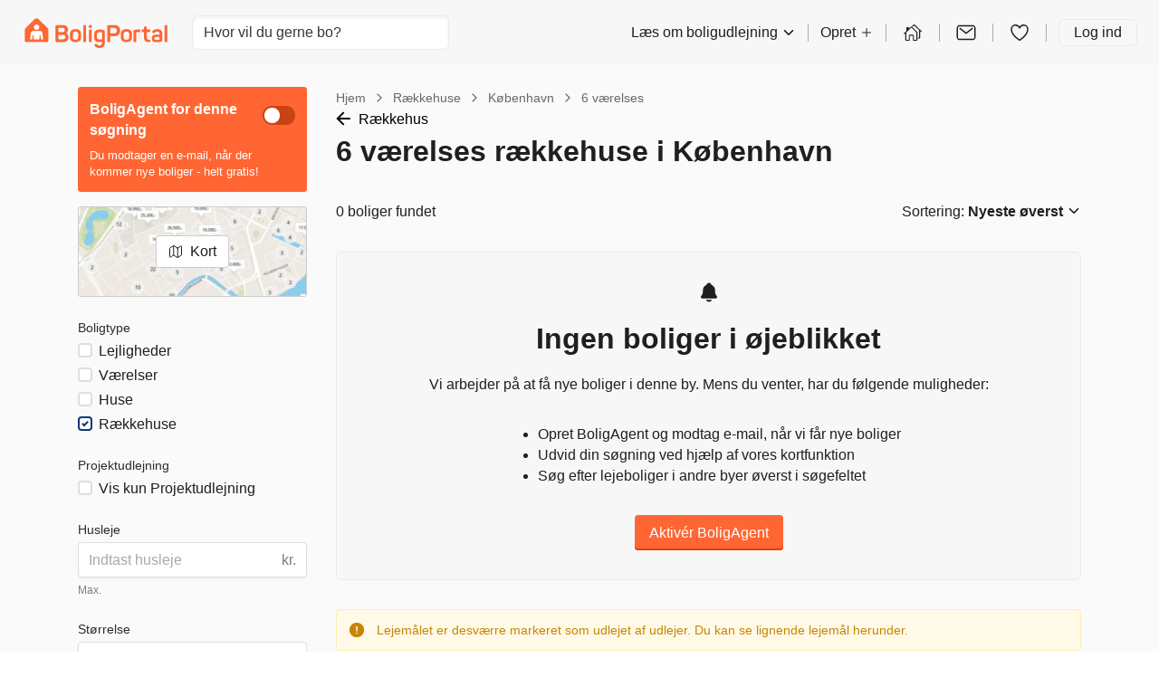

--- FILE ---
content_type: text/html; charset=utf-8
request_url: https://www.boligportal.dk/r%C3%A6kkehuse/k%C3%B8benhavn/6-v%C3%A6relser/?ad_rented_out_redirect=RENTED_OUT_APPROVED
body_size: 31207
content:
 
<!DOCTYPE html>
<html>
  <head>
    
    <script async id="CookieConsent" src="https://policy.app.cookieinformation.com/uc.js" data-culture="DA" type="text/javascript"></script>
    
    <script>
      const modernBrowser = "fetch" in window && "assign" in Object;
      const isSafari = /constructor/i.test(window.HTMLElement) || (function (p) { return p.toString() === "[object SafariRemoteNotification]"; })(!window['safari'] || (typeof safari !== 'undefined' && window['safari'].pushNotification));
      const isIE11 = /*@cc_on!@*/false || !!document.documentMode;

      if (!modernBrowser || (isSafari || isIE11)) {
      const scriptElement = document.createElement("script");

      scriptElement.async = false;
      scriptElement.src = "https://dnejt4xibfee2.cloudfront.net/static/dist/polyfills.bundle.7a1bbb3bc8eb.js";
      document.head.appendChild(scriptElement);
      }

      const applePayScriptElement = document.createElement("script");
      applePayScriptElement.id = "apple-pay-sdk";
      applePayScriptElement.src = "https://applepay.cdn-apple.com/jsapi/v1.1.0/apple-pay-sdk.js";
      document.head.appendChild(applePayScriptElement);
    </script>
    
    <script>
      function loadZendeskWidget(key, onCompleteCallback) {
        const scriptElement = document.createElement("script");
        scriptElement.type = "text/javascript";
        scriptElement.id = "ze-snippet";
        scriptElement.async = true;
        scriptElement.src = "https://static.zdassets.com/ekr/snippet.js?key=" + key;

        scriptElement.onload = function(event) {
          zE('webWidget', 'hide');

          function hideAndActivate() {
            zE('webWidget', 'show');
            zE('webWidget', 'open');
          }

          onCompleteCallback(hideAndActivate);
        };

        document.getElementsByTagName("head")[0].appendChild(scriptElement);
      }
    </script>
    
    
    <script type="application/javascript">
      window.dataLayer = window.dataLayer || [];
      window.uetq = window.uetq || [];
      
        
        
        window.GA_ID = "UA-119701904-4";
      

      
        
        window.GA4_MEASUREMENT_ID = "G-0H61X0LYSG";
      

      
        
        window.FACEBOOK_PIXEL_ID = "542919469171505";
      
      
        
        window.ADWORDS_CONVERSION_ID = "876099933";
      
      
        window.BING_UET_TAG_ID = "30002087";
      
    </script>
    <!-- Google Tag Manager -->
    <script type="application/javascript">
      (function(w, d, s, l, i) {
        w[l] = w[l] || [];
        w[l].push({
          "gtm.start": new Date().getTime(),
          event: "gtm.js"
        });
        var f = d.getElementsByTagName(s)[0],
          j = d.createElement(s),
          dl = l != "dataLayer" ? "&l=" + l : "";
        j.async = true;
        j.src = "https://www.googletagmanager.com/gtm.js?id=" + i + dl;
        f.parentNode.insertBefore(j, f);
      })(window, document, "script", "dataLayer", "GTM-TGNLJPH");
    </script>
    <!-- End Google Tag Manager -->
    

    
    <meta
      name="viewport"
      content="width=device-width, initial-scale=1.0, maximum-scale=1.0, user-scalable=no, viewport-fit=cover"
    />
    

    <meta name="robots" content="INDEX, FOLLOW" />
    <meta charset="utf-8" />

    <title>6 værelses rækkehuse i København → Se alle ledige på BoligPortal</title>
    

    <meta name="description" content="Opret gratis BoligAgent nu → Øg dine chancer for at finde et 6 værelses rækkehuse i København med 66% | Største udvalg af rækkehuse → klik her!" />
    <link rel="alternate" hreflang="x-default" href="https://www.boligportal.dk/r%C3%A6kkehuse/k%C3%B8benhavn/6-v%C3%A6relser/" />
<link rel="alternate" hreflang="da" href="https://www.boligportal.dk/r%C3%A6kkehuse/k%C3%B8benhavn/6-v%C3%A6relser/" />
<link rel="alternate" hreflang="en" href="https://www.boligportal.dk/en/rental-townhouse/k%C3%B8benhavn/6-rooms/" />
 
    <link rel="canonical" href="/r%C3%A6kkehuse/k%C3%B8benhavn/6-v%C3%A6relser/" />
     
    <link rel="stylesheet" href="https://dnejt4xibfee2.cloudfront.net/static/dist/styles.edbb2874bbdf.css" />
     
    <link rel="shortcut icon" href="https://dnejt4xibfee2.cloudfront.net/static/favicon.f01cf74a4c4c.ico" />
     

    <!-- Matomo Tag Manager -->
    <script>
      var _mtm = window._mtm = window._mtm || [];
      var _paq = window._paq || [];
      _paq.push(['requireCookieConsent']);
      _mtm.push({'mtm.startTime': (new Date().getTime()), 'event': 'mtm.Start'});

      window.addEventListener('CookieInformationConsentGiven', function(event) {
        try {
          if (CookieInformation.getConsentGivenFor('cookie_cat_statistic')) {
            _paq.push(['rememberCookieConsentGiven']);
          }
        } catch (e) {
          console.error('Error in CookieInformationConsentGiven event listener', e);
        }
      }, false);

      (function() {
        var d=document, g=d.createElement('script'), s=d.getElementsByTagName('script')[0];
        g.async=true; g.src='https://cdn.matomo.cloud/boligportal.matomo.cloud/container_AyrRvKu3.js'; s.parentNode.insertBefore(g,s);
      })();
    </script>
    <!-- End Matomo Tag Manager -->

    <script type="application/javascript">
      // If the page has url param page_transition set, we print styles to activate view transitions
      if (window.location.search.includes('page_transition')) {

        window.addEventListener("pagereveal", async (event) => {
          if(event.viewTransition) {
            await event.viewTransition.finished

            Array.from(document.head.children)
            .find((child) => child.id === "page-transition-inline-styles")
            ?.remove();

            const url = new URL(window.location.href);

            url.searchParams.delete("page_transition");
            window.history.replaceState(null, "", url);
          }
        })

        const urlParams = new URLSearchParams(window.location.search);
        const style = document.createElement('style');
        style.id = 'page-transition-inline-styles';
        style.textContent = `
          /* Code activated view transition */
          @view-transition {
            navigation: auto;
          }

          html {
            view-transition-name: ${urlParams.get('page_transition')};
          }
        `;
        document.head.appendChild(style);
      }
    </script>

  </head>
  <body>
    
    <!-- Google Tag Manager (noscript) -->
    <noscript>
      <iframe
        src="https://www.googletagmanager.com/ns.html?id=GTM-TGNLJPH"
        height="0"
        width="0"
        style="display:none;visibility:hidden"
      ></iframe>
    </noscript>
    <!-- End Google Tag Manager (noscript) -->
    
    <div id="app"><link rel="preload" as="image" href="/static/images/footer/get_app_icons/GooglePlay.png"/><style data-emotion="css-global hheujy">*,::before,::after{box-sizing:border-box;}body{margin:0;color:#1F1F1F;font-size:16px;font-family:-apple-system,BlinkMacSystemFont,"Segoe UI",Roboto,"Helvetica Neue",Arial,sans-serif,"Apple Color Emoji","Segoe UI Emoji","Segoe UI Symbol";font-weight:400;background-color:#FFFFFF;-webkit-font-smoothing:antialiased;text-rendering:optimizelegibility;}</style><div id="app" class="css-7zhfhb"><section aria-label="Notifications alt+T" tabindex="-1" aria-live="polite" aria-relevant="additions text" aria-atomic="false"></section><div class="isolate"><style data-emotion="css 1hz0txy">.css-1hz0txy{background-color:#FAFAFA;}</style><div class="css-1hz0txy"><header class="w-full p-4 print:hidden block xl:block bg-background"><div class="flex h-10 items-center justify-between"><a href="/" aria-label="BoligPortal" class="block"><svg xmlns="http://www.w3.org/2000/svg" fill="none" viewBox="0 0 574 120" width="100%" height="100%" class="h-[33px] w-[180px]"><path fill="#F63" fill-rule="evenodd" d="M264.102 27.632c-4.193 0-5.892 1.33-5.892 5.02v.865c0 4.444 1.452 5.892 5.892 5.892h.678c4.444 0 5.892-1.444 5.892-5.892v-.866c0-3.707-1.444-5.019-5.892-5.019h-.678zm72.085.192c-2.513 0-3.972 1.349-3.972 3.766v59.509c0 2.417 0 5.372 3.692 5.372h4.758c3.71 0 3.729-2.955 3.729-5.372v-18.51h16.822c14.021 0 22.821-8.313 22.821-22.33 0-14.019-8.896-22.435-22.821-22.435h-25.032.003zm8.211 32.266V40.526c0-.94.479-1.39 1.389-1.39h14.268c7.057 0 11.213 4.161 11.213 11.122s-4.156 11.022-11.213 11.022h-14.268c-1.058 0-1.389-.347-1.389-1.194v.004zM129.442 27.846c-2.509 0-5.137 2.812-5.137 5.23V88.95c0 5.251 3.634 7.676 7.477 7.543h23.267c12.669 0 21.756-6.67 21.756-18.856 0-8.7-3.578-14.504-9.861-16.726-.188-.066-.188-.276 0-.387 5.03-3 7.348-7.635 7.348-14.6 0-11.6-7.348-18.082-19.821-18.082h-25.298.269v.004zm7.046 27.004V40.375c0-.833.435-1.234 1.323-1.234h15.215c5.8 0 8.896 2.804 8.896 8.505 0 5.7-3.192 8.504-8.896 8.504h-15.215c-.921 0-1.323-.412-1.323-1.304v.004zm0 29.019V68.506c0-.851.449-1.323 1.334-1.323h16.929c5.988 0 9.175 3.191 9.175 9.087s-3.187 8.896-9.175 8.896h-16.929c-.958 0-1.334-.402-1.334-1.305v.008zm428.783-55.853c-3.272 0-3.261 2.41-3.261 4.628v58.455c0 3.246 0 5.354 3.261 5.354h4.739c3.445 0 3.209-2.495 3.209-5.354V32.648c0-2.222 0-4.629-3.209-4.629h-4.739v-.003zm-326.123 0c-2.996 0-2.996 2.988-2.996 4.635v58.591c0 2.226 0 5.215 2.996 5.215h5.221c3 0 3-2.989 3-5.215V32.655c0-1.806 0-4.636-3-4.636h-5.221v-.003zm243.838 6.006c-2.222 0-3.188.678-3.188 2.9v8.704h-6.67c-2.225 0-2.9.833-2.9 3.062v4.116c0 2.226.678 3.173 2.9 3.173h6.67v19.829c0 16.733 6.309 21.17 22.257 20.684 2.318-.1 2.97-.184 2.97-2.502v-4.452c0-2.318-.773-3-3.091-3-8.122 0-10.926-1.643-10.926-11.12V55.973h11.022c2.225 0 2.999-.948 2.999-3.173v-4.116c0-2.226-.774-3.063-2.999-3.063h-11.022V36.92c0-2.226-.958-2.9-3.18-2.9h-4.846.004v.003zm30.051 20.209c-1.161 2.225-.487 3.386 1.643 4.351l3.866 1.644c2.225.866 2.804.582 4.156-1.452 2.034-3.092 5.318-4.643 10.152-4.643 7.252 0 9.666 3.479 9.666 9.574v2.708c-1.644-.1-5.509-.486-9.279-.486-15.462 0-21.944 3.965-21.944 15.569 0 6.673 2.031 13.453 9.087 14.57 3.45.542 6.143.689 11.899.689 7.93 0 10.709-.501 14.526-1.304 3.818-.796 6.924-2.274 6.924-8.266V64.08c0-11.408-4.831-19.924-20.687-19.924-10.053 0-16.722 3.773-20.006 10.056v.007l-.003.011zm18.767 33.647c-8.074-.059-10.185-1.692-10.052-6.475.11-3.96 2.365-6.282 10.247-6.279 2.889 0 6.339.229 8.708.38 1.227.077 1.828.766 1.828 2.034v8.214c0 .866-.288 1.065-1.065 1.352-1.673.372-4.518.774-9.124.774h-.549.007zM386.937 63.509v14.305c0 11.984 7.978 18.654 22.287 18.654 14.308 0 22.286-6.666 22.286-18.654V63.51c0-11.987-7.83-19.335-22.334-19.335s-22.235 7.348-22.235 19.335h-.004zm11.213 14.298V63.494c0-5.895 3.965-9.186 11.026-9.186 7.06 0 11.121 3.287 11.121 9.187v14.312c0 5.804-3.965 9.187-11.121 9.187-7.157 0-11.026-3.387-11.026-9.187zM182.694 63.509v14.305c0 11.984 7.738 18.639 22.043 18.639s22.526-6.648 22.526-18.639V63.51c0-11.987-7.826-19.335-22.334-19.335s-22.235 7.348-22.235 19.335zm11.209 14.298V63.494c0-5.895 3.965-9.186 11.022-9.186s11.121 3.287 11.121 9.187v14.312c0 5.804-3.965 9.187-11.121 9.187-7.156 0-11.022-3.387-11.022-9.187zm265.292-32.085c-8.6.195-14.404.774-17.979 2.126-3.099 1.257-3.773 2.418-3.773 5.513l.276 37.734c0 2.222-.276 5.395 2.952 5.395h4.824c3.497 0 3.434-3.17 3.434-5.395l-.276-32.804c0-.479.099-.965.969-1.16 2.509-.774 5.409-1.161 9.179-1.161h3.486c2.222 0 2.996-.966 2.996-3.188v-3.799c0-2.321-.774-3.261-2.996-3.261h-3.092zm-179.638 20.3v10.919c0 12.183 6.283 19.434 20.109 19.434 4.643 0 8.7-.965 11.6-1.739v4.831c0 6.862-3.479 10.44-10.248 10.44-5.221 0-8.022-1.74-10.052-4.931-1.544-2.03-2.823-2.329-5.148-1.035-.73.405-1.813 1.002-3.236 1.794-2.62 1.445-2.826 2.827-1.374 4.949 3.383 5.705 9.573 9.283 20.013 9.283 15.178 0 21.266-8.409 21.266-21.075V55.056c0-3.092-1.036-5.28-4.076-6.56-3.478-1.459-9.537-2.778-16.999-2.778-14.791 0-21.848 7.153-21.848 20.3h-.003l-.004.004zm11.213 10.643V66.413c0-7.16 3.674-10.447 11.409-10.447 2.952 0 5.645.413 7.72.936.943.236 1.367.778 1.367 1.894v24.77c0 .959-.295 1.305-1.234 1.519-2.289.516-5.233 1.068-8.726 1.068-6.866 0-10.543-3.386-10.543-9.481h.004l.003-.007zM262.027 46.4c-3.143 0-3.143 3.21-3.143 5.435v39.319c0 2.222 0 5.34 2.9 5.34h5.314c3 0 3-3.114 3-5.34V51.835c0-2.226 0-5.435-3.28-5.435h-4.794.003z" clip-rule="evenodd"></path><g fill-rule="evenodd" clip-path="url(#BoligPortal_svg__BoligPortal_svg__clip0_5532_271)" clip-rule="evenodd"><path fill="#F63" d="M40.776 4.058L3.659 40.938c-1.794 1.954-3.225 4.84-3.225 7.75V89.08c0 5.872 3.798 7.8 7.042 7.699h81.736c3.656 0 7.442-2.468 7.442-7.71V49.22c0-2.937 0-4.99-3.62-8.973L56.033 4.003a10.86 10.86 0 00-15.257.055z"></path><path fill="#fff" d="M48.55 25.826c5.973 0 10.813 4.841 10.813 10.813s-4.84 10.817-10.812 10.817c-5.973 0-10.817-4.84-10.817-10.817 0-5.976 4.84-10.813 10.817-10.813zm25.954 58.56a1.429 1.429 0 01-.79.934 2.245 2.245 0 01-.713.207c-.197.028-.4.047-.596.047H67.57c-.22 0-.442-.024-.653-.08a1.196 1.196 0 01-.864-.784 2.957 2.957 0 01-.14-.667C65.828 83.41 64 69.207 63.94 68.715c-.024-.17-.038-.343-.08-.508-.14-.596-.507-.99-1.103-1.164a1.916 1.916 0 00-1.136.01c-.62.206-.977.643-1.075 1.285-.014.094-.014.184-.02.278l-.44 15.544a1.47 1.47 0 01-.517 1.09c-.24.215-.526.31-.84.323H38.58c-.109 0-.217 0-.32-.009-.61-.08-.986-.441-1.178-1.004a1.393 1.393 0 01-.057-.315c-.014-.155-.019-.315-.024-.47-.018-.746-.422-14.629-.436-15.263a1.538 1.538 0 00-1.254-1.497 1.978 1.978 0 00-1.033.052c-.591.202-.948.62-1.056 1.23-.075.422-.113.845-.17 1.272-.065.502-1.825 14.193-1.882 14.587a3.093 3.093 0 01-.084.418c-.15.563-.53.878-1.099.967a3.4 3.4 0 01-.493.038h-4.77c-.329 0-.652-.033-.972-.117-.784-.25-1.16-.724-1.234-1.432a4.172 4.172 0 01.019-.873c.117-.949 1.967-15.432 2.07-16.268.094-.728.949-7.503 1.033-7.972.512-2.827 2.263-5.076 4.864-6.259a9.984 9.984 0 012.512-.75c.657-.109 1.32-.151 1.981-.151h27.165c1.047 0 2.075.122 3.084.408 1.329.38 2.526 1.005 3.554 1.934 1.235 1.113 2.052 2.489 2.489 4.09.126.46.206.934.263 1.408.074.615 2.863 22.48 2.925 22.991.051.4.122.803.107 1.212a2.307 2.307 0 01-.089.591l.01-.005h-.001z"></path></g><defs><clipPath id="BoligPortal_svg__BoligPortal_svg__clip0_5532_271"><path fill="#fff" d="M0 0h96.68v96.68H0z" transform="translate(.202 .5)"></path></clipPath></defs></svg></a><div class="flex-grow"><div class="hidden max-w-[300px] md:block"><style data-emotion="css 1ufy7e6">.css-1ufy7e6{display:block;cursor:inherit;-webkit-box-flex:0;-webkit-flex-grow:0;-ms-flex-positive:0;flex-grow:0;-webkit-flex-shrink:1;-ms-flex-negative:1;flex-shrink:1;-webkit-flex-basis:auto;-ms-flex-preferred-size:auto;flex-basis:auto;margin-left:16px;}</style><div class="css-1ufy7e6"><div class="relative"><div class="relative"><input data-test-id="locationAutoComplete" spellCheck="false" placeholder="Hvor vil du gerne bo?" class="block w-full text-base font-normal focus:outline-none h-[calc(1.5em+0.75rem+2px)] rounded-md border border-border bg-white px-3 py-1.5 text-gray-700 shadow-inner transition duration-150 ease-in-out placeholder:text-gray-500"/></div></div></div></div></div><style data-emotion="css gycxa7">.css-gycxa7{display:block;cursor:inherit;-webkit-box-flex:0;-webkit-flex-grow:0;-ms-flex-positive:0;flex-grow:0;-webkit-flex-shrink:1;-ms-flex-negative:1;flex-shrink:1;-webkit-flex-basis:auto;-ms-flex-preferred-size:auto;flex-basis:auto;-webkit-align-items:center;-webkit-box-align:center;-ms-flex-align:center;align-items:center;padding-right:8px;padding-left:16px;display:-webkit-box;display:-webkit-flex;display:-ms-flexbox;display:flex;-webkit-flex-direction:row;-ms-flex-direction:row;flex-direction:row;-webkit-box-flex-wrap:nowrap;-webkit-flex-wrap:nowrap;-ms-flex-wrap:nowrap;flex-wrap:nowrap;-webkit-align-items:stretch;-webkit-box-align:stretch;-ms-flex-align:stretch;align-items:stretch;-webkit-align-items:center;-webkit-box-align:center;-ms-flex-align:center;align-items:center;display:none;}@media (min-width: 1200px){.css-gycxa7{display:-webkit-box;display:-webkit-flex;display:-ms-flexbox;display:flex;}}.css-gycxa7>.temporaryFlexColumnClassName{margin:0;}</style><div class="css-gycxa7"><style data-emotion="css 1bpkiif">.css-1bpkiif{display:-webkit-box;display:-webkit-flex;display:-ms-flexbox;display:flex;-webkit-flex-direction:row;-ms-flex-direction:row;flex-direction:row;-webkit-align-items:inherit;-webkit-box-align:inherit;-ms-flex-align:inherit;align-items:inherit;color:#1F1F1F;line-height:28px;cursor:pointer;}.css-1bpkiif>span{margin-left:4px;}.css-1bpkiif:hover{opacity:0.8;}</style><div type="button" id="radix-_R_6ecksq_" aria-haspopup="menu" aria-expanded="false" data-state="closed" class="css-1bpkiif">Læs om boligudlejning<style data-emotion="css 1py0lv6">.css-1py0lv6{display:block;vertical-align:baseline;top:0;position:relative;width:1em;height:1em;font-size:inherit;color:currentColor;}.css-1py0lv6 svg{display:block;width:1em;height:1em;}</style><span class="css-1py0lv6"><svg xmlns="http://www.w3.org/2000/svg" width="1em" height="1em" viewBox="0 0 512 512"><path fill="none" stroke="currentColor" stroke-linecap="round" stroke-linejoin="round" stroke-width="48" d="M112 184l144 144 144-144"></path></svg></span></div><style data-emotion="css 1v0efgq">.css-1v0efgq{box-shadow:0 1px 1px rgba(0, 0, 0, 0.07),0 2.6px 2.5px rgba(0, 0, 0, 0.048),0 5.3px 5.1px rgba(0, 0, 0, 0.039),0 11px 10.6px rgba(0, 0, 0, 0.031),0 30px 29px rgba(0, 0, 0, 0.022);background:#FFFFFF;border-radius:6px;border:1px solid #EAEAEA;z-index:1060;min-width:10em;box-shadow:0 1px 1px rgba(0, 0, 0, 0.07),0 2.6px 2.5px rgba(0, 0, 0, 0.048),0 5.3px 5.1px rgba(0, 0, 0, 0.039),0 11px 10.6px rgba(0, 0, 0, 0.031),0 30px 29px rgba(0, 0, 0, 0.022);}.css-1v0efgq,.css-1v0efgq:focus{outline:none;}</style><style data-emotion="css 1c6nbhj">.css-1c6nbhj{height:20px;margin:0 13px;border-left:1px solid rgba(0, 0, 0, 0.3);}</style><div class="css-1c6nbhj"></div><style data-emotion="css ee8vxd">.css-ee8vxd{display:-webkit-box;display:-webkit-flex;display:-ms-flexbox;display:flex;-webkit-flex-direction:row;-ms-flex-direction:row;flex-direction:row;-webkit-align-items:inherit;-webkit-box-align:inherit;-ms-flex-align:inherit;align-items:inherit;padding:0 0;border-radius:6px;border-width:0;border-style:solid;border-color:#1F1F1F;color:#1F1F1F;line-height:28px;cursor:pointer;}.css-ee8vxd>span{margin-left:4px;}.css-ee8vxd:hover{opacity:0.8;}</style><div type="button" id="radix-_R_iecksq_" aria-haspopup="menu" aria-expanded="false" data-state="closed" class="css-ee8vxd">Opret<span class="css-1py0lv6"><svg xmlns="http://www.w3.org/2000/svg" width="1em" height="1em" viewBox="0 0 512 512"><path fill="none" stroke="currentColor" stroke-linecap="round" stroke-linejoin="round" stroke-width="32" d="M256 112v288m144-144H112"></path></svg></span></div><div class="css-1c6nbhj"></div><style data-emotion="css 12ofvjb">.css-12ofvjb{display:block;cursor:inherit;-webkit-box-flex:0;-webkit-flex-grow:0;-ms-flex-positive:0;flex-grow:0;-webkit-flex-shrink:1;-ms-flex-negative:1;flex-shrink:1;-webkit-flex-basis:auto;-ms-flex-preferred-size:auto;flex-basis:auto;margin-left:4px;margin-right:4px;}</style><div class="css-12ofvjb"><style data-emotion="css 1t1vbt8">.css-1t1vbt8{display:inline-block;color:#FF6633;-webkit-text-decoration:underline;text-decoration:underline;text-decoration-color:#FF6633;font-size:inherit;font-weight:400;line-height:1.4375;font-family:-apple-system,BlinkMacSystemFont,"Segoe UI",Roboto,"Helvetica Neue",Arial,sans-serif,"Apple Color Emoji","Segoe UI Emoji","Segoe UI Symbol";}.css-1t1vbt8:visited{color:#FF6633;text-decoration-color:#FF6633;}.css-1t1vbt8:active,.css-1t1vbt8:hover{color:#FA531B;text-decoration-color:#FF6633;-webkit-text-decoration:underline;text-decoration:underline;}.css-1t1vbt8:focus{outline:none;}[data-whatinput="keyboard"] .css-1t1vbt8:focus{border-radius:1px;box-shadow:0 0 0 3px #5AAFE5;}</style><a href="/udlejer/mine-boliger/" target="" rel="noopener noreferrer" class="css-1t1vbt8"><style data-emotion="css 119nyn1">.css-119nyn1{margin-top:6px;}.css-119nyn1:hover{opacity:0.8;}</style><style data-emotion="css 19gmn0c">.css-19gmn0c{display:block;vertical-align:baseline;top:0;position:relative;width:1em;height:1em;font-size:inherit;color:currentColor;color:#1F1F1F;font-size:24px;margin-top:6px;}.css-19gmn0c svg{display:block;width:1em;height:1em;}.css-19gmn0c:hover{opacity:0.8;}</style><span class="css-19gmn0c"><svg xmlns="http://www.w3.org/2000/svg" width="1em" height="1em" fill="none" viewBox="0 0 20 20"><path fill="currentColor" fill-rule="evenodd" d="M8.093 4.75L6.407 6.358v-.929a.465.465 0 00-.467-.464h-1.4a.465.465 0 00-.467.464V8.58l-2.19 2.085a.463.463 0 00-.014.657.468.468 0 00.66.014l.61-.581v5.817a.936.936 0 00.933.929h2.801a.466.466 0 00.467-.464V13.09a.231.231 0 01.233-.232h2.334a.234.234 0 01.233.232v3.947c0 .256.209.464.467.464h2.8a.935.935 0 00.66-.272.926.926 0 00.273-.657V9.501c-.6-.5-4.954-4.75-4.954-4.75a.913.913 0 00-.648-.25.912.912 0 00-.645.25zm5.314 5.115v6.706h-2.334V13.09c0-.308-.123-.603-.341-.82a1.17 1.17 0 00-.825-.34H7.573c-.31 0-.606.122-.825.34a1.158 1.158 0 00-.341.82v3.482H4.073V9.865l4.658-4.436a.105.105 0 01.018 0l4.658 4.436zm-8.4-2.175l-.934.89 2.334-2.223-.934.889-.466.444z" clip-rule="evenodd"></path><path fill="currentColor" fill-rule="evenodd" d="M14.76 15.5h1.167a.935.935 0 00.66-.272.926.926 0 00.273-.657V8.754l.61.581a.47.47 0 00.66-.014.463.463 0 00-.014-.657l-6.21-5.914a.913.913 0 00-.648-.25.912.912 0 00-.645.25L9.27 4.03l.47.47.188.188 1.323-1.259a.104.104 0 01.018 0l4.658 4.436v6.706h-1.168v.929z" clip-rule="evenodd"></path></svg></span></a></div><div class="css-1c6nbhj"></div><div class="css-12ofvjb"><style data-emotion="css 1wmrgz6">.css-1wmrgz6{color:inherit;}.css-1wmrgz6:hover{color:inherit;}</style><a href="/indbakke/" class="css-1wmrgz6"><style data-emotion="css qshbvg">.css-qshbvg{position:relative;display:-webkit-inline-box;display:-webkit-inline-flex;display:-ms-inline-flexbox;display:inline-flex;vertical-align:middle;}</style><div class="css-qshbvg"><style data-emotion="css nmsw39">.css-nmsw39{border-radius:50%;overflow:hidden;}</style><div class="css-nmsw39"><style data-emotion="css 18pal9a">.css-18pal9a:hover{opacity:0.8;}</style><style data-emotion="css 18yjnhe">.css-18yjnhe{display:block;vertical-align:baseline;top:0;position:relative;width:1em;height:1em;font-size:inherit;color:currentColor;color:#1F1F1F;font-size:24px;}.css-18yjnhe svg{display:block;width:1em;height:1em;}.css-18yjnhe:hover{opacity:0.8;}</style><span class="css-18yjnhe"><svg xmlns="http://www.w3.org/2000/svg" width="1em" height="1em" viewBox="0 0 512 512"><rect width="416" height="320" x="48" y="96" fill="none" stroke="currentColor" stroke-linecap="round" stroke-linejoin="round" stroke-width="32" rx="40" ry="40"></rect><path fill="none" stroke="currentColor" stroke-linecap="round" stroke-linejoin="round" stroke-width="32" d="M112 160l144 112 144-112"></path></svg></span></div></div></a></div><div class="css-1c6nbhj"></div><div class="css-12ofvjb"><a href="/favoritter/" class="css-1wmrgz6"><div class="css-qshbvg"><div class="css-nmsw39"><span class="css-18yjnhe"><svg xmlns="http://www.w3.org/2000/svg" width="1em" height="1em" viewBox="0 0 512 512"><path fill="none" stroke="currentColor" stroke-linecap="round" stroke-linejoin="round" stroke-width="32" d="M352.92 80C288 80 256 144 256 144s-32-64-96.92-64c-52.76 0-94.54 44.14-95.08 96.81-1.1 109.33 86.73 187.08 183 252.42a16 16 0 0018 0c96.26-65.34 184.09-143.09 183-252.42-.54-52.67-42.32-96.81-95.08-96.81z"></path></svg></span></div></div></a></div><div class="css-1c6nbhj"></div><style data-emotion="css 7334qx">.css-7334qx{padding:0 16px;border-radius:6px;border-width:1px;border-style:solid;border-color:#EAEAEA;color:#1F1F1F;line-height:28px;}.css-7334qx:hover{-webkit-text-decoration:none;text-decoration:none;color:#545454;}</style><a href="#" class="css-7334qx">Log ind</a></div><div class="block md:hidden"><style data-emotion="css 6zqjej">.css-6zqjej{display:block;cursor:inherit;-webkit-box-flex:0;-webkit-flex-grow:0;-ms-flex-positive:0;flex-grow:0;-webkit-flex-shrink:1;-ms-flex-negative:1;flex-shrink:1;-webkit-flex-basis:auto;-ms-flex-preferred-size:auto;flex-basis:auto;-webkit-align-items:center;-webkit-box-align:center;-ms-flex-align:center;align-items:center;display:-webkit-box;display:-webkit-flex;display:-ms-flexbox;display:flex;-webkit-flex-direction:row;-ms-flex-direction:row;flex-direction:row;-webkit-box-flex-wrap:nowrap;-webkit-flex-wrap:nowrap;-ms-flex-wrap:nowrap;flex-wrap:nowrap;-webkit-align-items:stretch;-webkit-box-align:stretch;-ms-flex-align:stretch;align-items:stretch;-webkit-align-items:center;-webkit-box-align:center;-ms-flex-align:center;align-items:center;-webkit-box-pack:center;-ms-flex-pack:center;-webkit-justify-content:center;justify-content:center;}.css-6zqjej>.temporaryFlexColumnClassName{margin:0;}</style><div class="css-6zqjej"><style data-emotion="css 1fwt11g">.css-1fwt11g{-webkit-appearance:none;-moz-appearance:none;-ms-appearance:none;appearance:none;display:inline-block;background-color:transparent;border-radius:4px;color:#13377D!important;cursor:pointer;font-family:inherit;font-size:16px;text-align:center;-webkit-transition:background 0.1s ease-out 0s,box-shadow 0.1s ease-out 0s;transition:background 0.1s ease-out 0s,box-shadow 0.1s ease-out 0s;-webkit-text-decoration:none!important;text-decoration:none!important;white-space:nowrap;line-height:1.4375;border:none;padding:8px 16px;-webkit-animation-name:none;animation-name:none;-webkit-animation-duration:250ms;animation-duration:250ms;-webkit-animation-timing-function:linear;animation-timing-function:linear;-webkit-animation-iteration-count:2;animation-iteration-count:2;padding:8px 18px;position:relative;box-shadow:none;font-weight:500;}.css-1fwt11g:focus{outline:none;}[data-whatinput="keyboard"] .css-1fwt11g:focus{box-shadow:0 0 0 3px #5AAFE5;}.css-1fwt11g:hover{background-color:#F2F2F2;box-shadow:none;}.css-1fwt11g:active{background-color:#EAEAEA;}.css-1fwt11g[aria-disabled],.css-1fwt11g[disabled]{opacity:0.5;-webkit-text-decoration:none;text-decoration:none;pointer-events:none;}</style><button role="button" class="temporaryButtonClassname css-1fwt11g" type="button" aria-label="search"><style data-emotion="css 176v3d">.css-176v3d{visibility:visible;}</style><span class="css-176v3d"><style data-emotion="css z22oc4">.css-z22oc4{position:absolute;top:50%;-webkit-transform:translateY(-50%);-moz-transform:translateY(-50%);-ms-transform:translateY(-50%);transform:translateY(-50%);left:10px;}</style><style data-emotion="css jx3tbe">.css-jx3tbe{display:inline-block;vertical-align:baseline;top:0.125em;position:relative;width:1em;height:1em;font-size:inherit;color:currentColor;font-size:20px;position:absolute;top:50%;-webkit-transform:translateY(-50%);-moz-transform:translateY(-50%);-ms-transform:translateY(-50%);transform:translateY(-50%);left:10px;}.css-jx3tbe svg{display:block;width:1em;height:1em;}</style><span class="css-jx3tbe"><svg xmlns="http://www.w3.org/2000/svg" width="1em" height="1em" viewBox="0 0 512 512"><path fill="currentColor" d="M456.69 421.39L362.6 327.3a173.81 173.81 0 0034.84-104.58C397.44 126.38 319.06 48 222.72 48S48 126.38 48 222.72s78.38 174.72 174.72 174.72A173.81 173.81 0 00327.3 362.6l94.09 94.09a25 25 0 0035.3-35.3zM97.92 222.72a124.8 124.8 0 11124.8 124.8 124.95 124.95 0 01-124.8-124.8z"></path></svg></span> </span></button></div></div><div class="my-auto legacy-xl:hidden"><button class="group flex shrink-0 items-center justify-center rounded p-1.5 hover:bg-gray-900/5 focus:outline-none keyboard-focus-visible:outline keyboard-focus-visible:outline-2 keyboard-focus-visible:outline-offset-0 keyboard-focus-visible:outline-focus text-regular [&amp;_*]:cursor-pointer text-4xl" type="button" aria-haspopup="dialog" aria-expanded="false" aria-controls="radix-_R_mcksq_" data-state="closed"><svg width="1em" height="1em" class="min-h-[1em] min-w-[1em] group-hover:text-inherit" viewBox="0 0 20 20" fill="currentColor" xmlns="http://www.w3.org/2000/svg"><path fill-rule="evenodd" clip-rule="evenodd" d="M2.5 5.9375C2.5 5.41973 2.91973 5 3.4375 5H16.5625C17.0803 5 17.5 5.41973 17.5 5.9375C17.5 6.45527 17.0803 6.875 16.5625 6.875H3.4375C2.91973 6.875 2.5 6.45527 2.5 5.9375Z" fill="var(--svg-fill-color)"></path><path fill-rule="evenodd" clip-rule="evenodd" d="M2.5 10C2.5 9.48223 2.91973 9.0625 3.4375 9.0625H16.5625C17.0803 9.0625 17.5 9.48223 17.5 10C17.5 10.5178 17.0803 10.9375 16.5625 10.9375H3.4375C2.91973 10.9375 2.5 10.5178 2.5 10Z" fill="var(--svg-fill-color)"></path><path fill-rule="evenodd" clip-rule="evenodd" d="M2.5 14.0625C2.5 13.5447 2.91973 13.125 3.4375 13.125H16.5625C17.0803 13.125 17.5 13.5447 17.5 14.0625C17.5 14.5803 17.0803 15 16.5625 15H3.4375C2.91973 15 2.5 14.5803 2.5 14.0625Z" fill="var(--svg-fill-color)"></path></svg></button></div></div></header><style data-emotion="css 6tqm96">.css-6tqm96{display:block;cursor:inherit;-webkit-box-flex:0;-webkit-flex-grow:0;-ms-flex-positive:0;flex-grow:0;-webkit-flex-shrink:1;-ms-flex-negative:1;flex-shrink:1;-webkit-flex-basis:auto;-ms-flex-preferred-size:auto;flex-basis:auto;}</style><div class="css-6tqm96"><style data-emotion="css ko9jbp">.css-ko9jbp{display:block;cursor:inherit;-webkit-box-flex:0;-webkit-flex-grow:0;-ms-flex-positive:0;flex-grow:0;-webkit-flex-shrink:1;-ms-flex-negative:1;flex-shrink:1;-webkit-flex-basis:auto;-ms-flex-preferred-size:auto;flex-basis:auto;padding-left:16px;padding-right:16px;margin:auto;width:auto;max-width:100%;}@media (min-width: 576px){.css-ko9jbp{max-width:540px;}}@media (min-width: 768px){.css-ko9jbp{max-width:720px;}}@media (min-width: 992px){.css-ko9jbp{max-width:960px;}}@media (min-width: 1200px){.css-ko9jbp{max-width:1140px;}}</style><div class="css-ko9jbp"><style data-emotion="css o7tfnh">.css-o7tfnh{display:block;cursor:inherit;-webkit-box-flex:0;-webkit-flex-grow:0;-ms-flex-positive:0;flex-grow:0;-webkit-flex-shrink:1;-ms-flex-negative:1;flex-shrink:1;-webkit-flex-basis:auto;-ms-flex-preferred-size:auto;flex-basis:auto;margin-top:0px;}@media (min-width: 992px){.css-o7tfnh{margin-top:24px;}}</style><div class="css-o7tfnh"><style data-emotion="css 1859jea">.css-1859jea{display:block;cursor:inherit;-webkit-box-flex:0;-webkit-flex-grow:0;-ms-flex-positive:0;flex-grow:0;-webkit-flex-shrink:1;-ms-flex-negative:1;flex-shrink:1;-webkit-flex-basis:auto;-ms-flex-preferred-size:auto;flex-basis:auto;display:-webkit-box;display:-webkit-flex;display:-ms-flexbox;display:flex;-webkit-flex-direction:row;-ms-flex-direction:row;flex-direction:row;-webkit-box-flex-wrap:nowrap;-webkit-flex-wrap:nowrap;-ms-flex-wrap:nowrap;flex-wrap:nowrap;-webkit-align-items:stretch;-webkit-box-align:stretch;-ms-flex-align:stretch;align-items:stretch;margin-left:-16px;margin-right:-16px;}.css-1859jea>*{margin-left:16px;margin-right:16px;}.css-1859jea>.temporaryFlexColumnClassName{margin:0;padding:0 16px;}</style><div class="css-1859jea"><style data-emotion="css 11kjw1r">.css-11kjw1r{-webkit-box-flex:0;-webkit-flex-grow:0;-ms-flex-positive:0;flex-grow:0;-webkit-flex-shrink:1;-ms-flex-negative:1;flex-shrink:1;-webkit-flex-basis:auto;-ms-flex-preferred-size:auto;flex-basis:auto;min-width:0px;display:none;}@media (min-width: 992px){.css-11kjw1r{display:block;}}@media (min-width: 992px){.css-11kjw1r{width:25%;}}</style><div class="temporaryFlexColumnClassName css-11kjw1r"><style data-emotion="css y4i2i2">.css-y4i2i2{display:block;cursor:inherit;-webkit-box-flex:0;-webkit-flex-grow:0;-ms-flex-positive:0;flex-grow:0;-webkit-flex-shrink:1;-ms-flex-negative:1;flex-shrink:1;-webkit-flex-basis:auto;-ms-flex-preferred-size:auto;flex-basis:auto;padding-bottom:24px;}</style><div class="css-y4i2i2"><div class="css-6tqm96"><style data-emotion="css 1uweuob">.css-1uweuob{display:block;cursor:inherit;-webkit-box-flex:0;-webkit-flex-grow:0;-ms-flex-positive:0;flex-grow:0;-webkit-flex-shrink:1;-ms-flex-negative:1;flex-shrink:1;-webkit-flex-basis:auto;-ms-flex-preferred-size:auto;flex-basis:auto;margin-bottom:16px;}</style><div class="css-1uweuob"><style data-emotion="css wwcgwl">.css-wwcgwl{background-color:#FF6633;border:1px solid #FF6633;cursor:pointer;border-radius:3px;}</style><div class="css-wwcgwl"><style data-emotion="css 19q5nhb">.css-19q5nhb{display:block;cursor:inherit;-webkit-box-flex:0;-webkit-flex-grow:0;-ms-flex-positive:0;flex-grow:0;-webkit-flex-shrink:1;-ms-flex-negative:1;flex-shrink:1;-webkit-flex-basis:auto;-ms-flex-preferred-size:auto;flex-basis:auto;display:-webkit-box;display:-webkit-flex;display:-ms-flexbox;display:flex;-webkit-flex-direction:row;-ms-flex-direction:row;flex-direction:row;-webkit-box-flex-wrap:nowrap;-webkit-flex-wrap:nowrap;-ms-flex-wrap:nowrap;flex-wrap:nowrap;-webkit-align-items:stretch;-webkit-box-align:stretch;-ms-flex-align:stretch;align-items:stretch;}.css-19q5nhb>.temporaryFlexColumnClassName{margin:0;}</style><div class="css-19q5nhb"><style data-emotion="css 1xj04fb">.css-1xj04fb{display:block;cursor:inherit;-webkit-box-flex:0;-webkit-flex-grow:0;-ms-flex-positive:0;flex-grow:0;-webkit-flex-shrink:1;-ms-flex-negative:1;flex-shrink:1;-webkit-flex-basis:auto;-ms-flex-preferred-size:auto;flex-basis:auto;-webkit-box-flex:1;-webkit-flex-grow:1;-ms-flex-positive:1;flex-grow:1;min-width:0px;padding:12px;}</style><div class="css-1xj04fb"><div class="css-19q5nhb"><style data-emotion="css tf4cdp">.css-tf4cdp{line-height:1em;}</style><style data-emotion="css 8xkrss">.css-8xkrss{display:block;cursor:inherit;-webkit-box-flex:0;-webkit-flex-grow:0;-ms-flex-positive:0;flex-grow:0;-webkit-flex-shrink:1;-ms-flex-negative:1;flex-shrink:1;-webkit-flex-basis:auto;-ms-flex-preferred-size:auto;flex-basis:auto;-webkit-box-flex:1;-webkit-flex-grow:1;-ms-flex-positive:1;flex-grow:1;min-width:0px;line-height:1em;}</style><div class="css-8xkrss"><style data-emotion="css 1pd0j8t">.css-1pd0j8t{display:inline;color:#1F1F1F;font-size:16px;line-height:1.4375;font-family:-apple-system,BlinkMacSystemFont,"Segoe UI",Roboto,"Helvetica Neue",Arial,sans-serif,"Apple Color Emoji","Segoe UI Emoji","Segoe UI Symbol";margin:0;-webkit-text-decoration:none;text-decoration:none;color:#FFFFFF;font-weight:600;margin-left:0px;margin-right:0px;}</style><span class="css-1pd0j8t">BoligAgent for denne søgning</span></div><style data-emotion="css 169e4nl">.css-169e4nl{display:block;cursor:inherit;-webkit-box-flex:0;-webkit-flex-grow:0;-ms-flex-positive:0;flex-grow:0;-webkit-flex-shrink:1;-ms-flex-negative:1;flex-shrink:1;-webkit-flex-basis:auto;-ms-flex-preferred-size:auto;flex-basis:auto;padding-left:16px;display:none;line-height:1em;}@media (min-width: 992px){.css-169e4nl{margin-top:8px;}}@media (min-width: 992px){.css-169e4nl{display:block;}}</style><div class="css-169e4nl"><style data-emotion="css 1xo13z">.css-1xo13z{background-color:#FA531B;background-image:linear-gradient(rgb(0 0 0 / 20%) 0 0);border-radius:9999px;box-sizing:content-box;cursor:pointer;display:-webkit-inline-box;display:-webkit-inline-flex;display:-ms-inline-flexbox;display:inline-flex;padding:2px;height:1.0526315789473684rem;width:2rem;transition-property:all;transition-duration:150ms;}</style><span type="button" role="switch" aria-checked="false" data-state="unchecked" value="on" class="css-1xo13z"><style data-emotion="css slrxt9">.css-slrxt9{background-color:white;border-radius:inherit;height:1.0526315789473684rem;width:1.0526315789473684rem;transition-property:all;transition-duration:200ms;}</style><span data-state="unchecked" class="css-slrxt9"></span></span><input type="checkbox" aria-hidden="true" style="transform:translateX(-100%);position:absolute;pointer-events:none;opacity:0;margin:0" tabindex="-1" value="on"/></div></div><style data-emotion="css 1iajnxa">.css-1iajnxa{display:block;cursor:inherit;-webkit-box-flex:0;-webkit-flex-grow:0;-ms-flex-positive:0;flex-grow:0;-webkit-flex-shrink:1;-ms-flex-negative:1;flex-shrink:1;-webkit-flex-basis:auto;-ms-flex-preferred-size:auto;flex-basis:auto;line-height:1em;}@media (min-width: 992px){.css-1iajnxa{margin-top:8px;}}</style><div class="css-1iajnxa"><style data-emotion="css 10f90ck">.css-10f90ck{font-weight:300;font-size:0.8em;}</style><style data-emotion="css 16o7ajv">.css-16o7ajv{display:inline;color:#1F1F1F;font-size:16px;line-height:1.4375;font-family:-apple-system,BlinkMacSystemFont,"Segoe UI",Roboto,"Helvetica Neue",Arial,sans-serif,"Apple Color Emoji","Segoe UI Emoji","Segoe UI Symbol";margin:0;-webkit-text-decoration:none;text-decoration:none;color:#FFFFFF;font-size:12px;font-weight:300;font-size:0.8em;}</style><span class="css-16o7ajv">Du modtager en e-mail, når der kommer nye boliger - helt gratis!</span></div></div><style data-emotion="css 1vuq269">.css-1vuq269{display:block;cursor:inherit;-webkit-box-flex:0;-webkit-flex-grow:0;-ms-flex-positive:0;flex-grow:0;-webkit-flex-shrink:1;-ms-flex-negative:1;flex-shrink:1;-webkit-flex-basis:auto;-ms-flex-preferred-size:auto;flex-basis:auto;-webkit-align-items:center;-webkit-box-align:center;-ms-flex-align:center;align-items:center;display:-webkit-box;display:-webkit-flex;display:-ms-flexbox;display:flex;-webkit-flex-direction:row;-ms-flex-direction:row;flex-direction:row;-webkit-box-flex-wrap:nowrap;-webkit-flex-wrap:nowrap;-ms-flex-wrap:nowrap;flex-wrap:nowrap;-webkit-align-items:stretch;-webkit-box-align:stretch;-ms-flex-align:stretch;align-items:stretch;-webkit-align-items:center;-webkit-box-align:center;-ms-flex-align:center;align-items:center;}@media (min-width: 992px){.css-1vuq269{display:none;}}.css-1vuq269>.temporaryFlexColumnClassName{margin:0;}</style><div class="css-1vuq269"><style data-emotion="css 16dh9if">.css-16dh9if{display:block;cursor:inherit;-webkit-box-flex:0;-webkit-flex-grow:0;-ms-flex-positive:0;flex-grow:0;-webkit-flex-shrink:1;-ms-flex-negative:1;flex-shrink:1;-webkit-flex-basis:auto;-ms-flex-preferred-size:auto;flex-basis:auto;padding-right:9.6px;line-height:1em;}</style><div class="css-16dh9if"><span type="button" role="switch" aria-checked="false" data-state="unchecked" value="on" class="css-1xo13z"><span data-state="unchecked" class="css-slrxt9"></span></span><input type="checkbox" aria-hidden="true" style="transform:translateX(-100%);position:absolute;pointer-events:none;opacity:0;margin:0" tabindex="-1" value="on"/></div></div></div></div><style data-emotion="css 1lqfbuw">.css-1lqfbuw{display:block;cursor:inherit;-webkit-box-flex:0;-webkit-flex-grow:0;-ms-flex-positive:0;flex-grow:0;-webkit-flex-shrink:1;-ms-flex-negative:1;flex-shrink:1;-webkit-flex-basis:auto;-ms-flex-preferred-size:auto;flex-basis:auto;margin-top:16px;}</style><div class="css-1lqfbuw"><style data-emotion="css 1nhmuyr">.css-1nhmuyr{display:-webkit-box;display:-webkit-flex;display:-ms-flexbox;display:flex;overflow:hidden;-webkit-box-pack:justify;-webkit-justify-content:space-between;justify-content:space-between;margin-right:-15px;margin-left:-15px;border-bottom:1px solid #EAEAEA;border-top:1px solid #EAEAEA;}@media screen and (min-width: 992px){.css-1nhmuyr{display:none;}}@media screen and (min-width: 576px){.css-1nhmuyr{margin:0;border-right:1px solid #EAEAEA;border-left:1px solid #EAEAEA;border-radius:4px;}}</style><div class="css-1nhmuyr"><style data-emotion="css 1pactuq">.css-1pactuq{background-color:#FAFAFA;box-shadow:none;-webkit-appearance:none;padding:0.8em 1em;font-size:14px;font-weight:500;color:$body-color;cursor:pointer;border:none;-webkit-flex:1;-ms-flex:1;flex:1;}.css-1pactuq:first-of-type{border-right:1px solid #EAEAEA;}.css-1pactuq:focus{outline:none;}.css-1pactuq .Icon{margin-right:0.3em;}</style><button class="css-1pactuq"><svg width="1em" height="1em" viewBox="0 0 12 12" class="Icon"><path fill="none" stroke="#262626" stroke-linecap="round" stroke-linejoin="round" stroke-width="1" d="M4.09 11.727L.274 9V.273L4.09 3 7.909.273 11.727 3v8.727L7.91 9l-3.818 2.727zM4.09 3v8.727V3zm3.82 6V.29 9z"></path></svg>Kort</button><button class="css-1pactuq"><svg width="1em" height="1em" viewBox="0 0 12 12" class="Icon"><path fill="none" stroke="#262626" stroke-linecap="square" stroke-width="1" d="M6 2.36h5m-10 0h1.36m0-1.36h1.82v2.73H2.36zm8.19 5H11M1 6h5.91m0-1.36h1.82v2.73H6.91zm-.91 5h5m-10 0h1.36m0-1.37h1.82V11H2.36z"></path></svg> <!-- -->Filter &amp; sortering</button></div></div></div><style data-emotion="css 1p5cqa">.css-1p5cqa{display:block;cursor:inherit;-webkit-box-flex:0;-webkit-flex-grow:0;-ms-flex-positive:0;flex-grow:0;-webkit-flex-shrink:1;-ms-flex-negative:1;flex-shrink:1;-webkit-flex-basis:auto;-ms-flex-preferred-size:auto;flex-basis:auto;display:none;}@media (min-width: 992px){.css-1p5cqa{display:block;}}</style><div class="css-1p5cqa"><style data-emotion="css 1j7afs7">.css-1j7afs7{height:100px;-webkit-appearance:none;width:100%;-webkit-background-size:cover;background-size:cover;-webkit-background-position:center;background-position:center;border:1px solid rgb(204, 204, 204);border-radius:3px;background-image:url("/static/images/DK.jpg");}.css-1j7afs7:focus{outline:0;}</style><button class="css-1j7afs7"><style data-emotion="css ya2r67">.css-ya2r67{display:inline-block;background-color:white;border:1px solid rgb(204, 204, 204);padding:0.3em 0.8em;border-radius:3px;}</style><div class="css-ya2r67"><div class="css-19q5nhb"><style data-emotion="css 1miwjdj">.css-1miwjdj{display:block;vertical-align:baseline;top:0;position:relative;width:1em;height:1em;font-size:inherit;color:currentColor;margin-top:4px;}.css-1miwjdj svg{display:block;width:1em;height:1em;}</style><span class="css-1miwjdj"><svg xmlns="http://www.w3.org/2000/svg" width="1em" height="1em" viewBox="0 0 512 512"><path fill="none" stroke="currentColor" stroke-linecap="round" stroke-linejoin="round" stroke-width="32" d="M313.27 124.64L198.73 51.36a32 32 0 00-29.28.35L56.51 127.49A16 16 0 0048 141.63v295.8a16 16 0 0023.49 14.14l97.82-63.79a32 32 0 0129.5-.24l111.86 73a32 32 0 0029.27-.11l115.43-75.94a16 16 0 008.63-14.2V74.57a16 16 0 00-23.49-14.14l-98 63.86a32 32 0 01-29.24.35zM328 128v336M184 48v336"></path></svg></span><style data-emotion="css 1u5xffp">.css-1u5xffp{display:block;cursor:inherit;-webkit-box-flex:0;-webkit-flex-grow:0;-ms-flex-positive:0;flex-grow:0;-webkit-flex-shrink:1;-ms-flex-negative:1;flex-shrink:1;-webkit-flex-basis:auto;-ms-flex-preferred-size:auto;flex-basis:auto;margin-left:8px;}</style><div class="css-1u5xffp"><style data-emotion="css bcztq2">.css-bcztq2{display:inline;color:#1F1F1F;font-size:16px;line-height:1.4375;font-family:-apple-system,BlinkMacSystemFont,"Segoe UI",Roboto,"Helvetica Neue",Arial,sans-serif,"Apple Color Emoji","Segoe UI Emoji","Segoe UI Symbol";margin:0;-webkit-text-decoration:none;text-decoration:none;font-weight:500;}</style><span class="css-bcztq2">Kort</span></div></div></div></button></div></div></div><style data-emotion="css 1sbff41">.css-1sbff41{display:block;cursor:inherit;-webkit-box-flex:0;-webkit-flex-grow:0;-ms-flex-positive:0;flex-grow:0;-webkit-flex-shrink:1;-ms-flex-negative:1;flex-shrink:1;-webkit-flex-basis:auto;-ms-flex-preferred-size:auto;flex-basis:auto;margin-bottom:32px;}</style><div class="css-1sbff41"><div><style data-emotion="css zcuqzo">.css-zcuqzo{margin-bottom:24px;}</style><style data-emotion="css 1rf62nj">.css-1rf62nj{-webkit-box-flex:1;-webkit-flex-grow:1;-ms-flex-positive:1;flex-grow:1;margin-bottom:24px;}</style><div class="css-1rf62nj" label="Boligtype"><style data-emotion="css 1j8ysts">.css-1j8ysts{display:block;margin:0;}</style><label class="css-1j8ysts"><style data-emotion="css 4tlneq">.css-4tlneq{display:block;color:#1F1F1F;font-size:16px;line-height:1.4375;font-family:-apple-system,BlinkMacSystemFont,"Segoe UI",Roboto,"Helvetica Neue",Arial,sans-serif,"Apple Color Emoji","Segoe UI Emoji","Segoe UI Symbol";margin:0;-webkit-text-decoration:none;text-decoration:none;color:#2C2C2C;font-weight:400;font-size:14px;margin-bottom:4px;}</style><div class="css-4tlneq">Boligtype</div></label><style data-emotion="css bql7pq">.css-bql7pq{display:block;position:relative;margin-top:4px;margin-right:0px;border-radius:4px;box-shadow:inset 0 0 0 1px #EAEAEA;padding:8px;}@media (min-width: 576px){.css-bql7pq{box-shadow:none;padding:0;}}</style><label class="css-bql7pq"><div class="css-19q5nhb"><style data-emotion="css 19mvdu3">.css-19mvdu3{display:block;position:absolute;opacity:0;top:0;left:0;}.css-19mvdu3:checked+.checkbox{border-color:#13377D;}.css-19mvdu3:checked+.checkbox::after{content:"";display:block;position:absolute;top:2px;left:4px;width:4px;height:7px;border:0 solid #13377D;border-bottom-width:2px;border-right-width:2px;-webkit-transform:rotate(45deg);-moz-transform:rotate(45deg);-ms-transform:rotate(45deg);transform:rotate(45deg);}[data-whatinput="keyboard"] .css-19mvdu3:focus+.checkbox{border-color:#5AAFE5;}.css-19mvdu3:disabled,.css-19mvdu3:disabled+.checkbox{border-color:#A9A9A9;cursor:not-allowed;}</style><input type="checkbox" id="rental_apartment" class="css-19mvdu3"/><style data-emotion="css 14xasau">.css-14xasau{position:relative;display:block;-webkit-flex-shrink:0;-ms-flex-negative:0;flex-shrink:0;box-sizing:border-box;width:16px;height:16px;margin:3px 0.45em 2px 0;color:#1F1F1F;border:2px solid #DEDEDE;border-radius:4px;background:#FFFFFF;font-weight:400;font-size:16px;outline:none;opacity:1;}.css-14xasau:hover,label:hover .css-14xasau{background-color:#F2F2F2;}.css-14xasau:focus{outline:none;background-color:white;border-color:#5AAFE5;}.css-14xasau::-webkit-input-placeholder{color:#A9A9A9;}.css-14xasau::-moz-placeholder{color:#A9A9A9;}.css-14xasau:-ms-input-placeholder{color:#A9A9A9;}.css-14xasau::placeholder{color:#A9A9A9;}</style><div class="checkbox css-14xasau"></div><style data-emotion="css p7z7ib">.css-p7z7ib{display:inline;color:#1F1F1F;font-size:16px;line-height:1.4375;font-family:-apple-system,BlinkMacSystemFont,"Segoe UI",Roboto,"Helvetica Neue",Arial,sans-serif,"Apple Color Emoji","Segoe UI Emoji","Segoe UI Symbol";margin:0;-webkit-text-decoration:none;text-decoration:none;color:#1F1F1F;}</style><span class="css-p7z7ib">Lejligheder</span></div></label><label class="css-bql7pq"><div class="css-19q5nhb"><input type="checkbox" id="rental_room" class="css-19mvdu3"/><div class="checkbox css-14xasau"></div><span class="css-p7z7ib">Værelser</span></div></label><label class="css-bql7pq"><div class="css-19q5nhb"><input type="checkbox" id="rental_house" class="css-19mvdu3"/><div class="checkbox css-14xasau"></div><span class="css-p7z7ib">Huse</span></div></label><label class="css-bql7pq"><div class="css-19q5nhb"><input type="checkbox" id="rental_townhouse" class="css-19mvdu3" checked=""/><div class="checkbox css-14xasau"></div><span class="css-p7z7ib">Rækkehuse</span></div></label></div><div class="css-1rf62nj" label="Projektudlejning"><label class="css-1j8ysts"><div class="css-4tlneq">Projektudlejning</div></label><label class="css-bql7pq"><div class="css-19q5nhb"><input type="checkbox" id="newbuild" class="css-19mvdu3"/><div class="checkbox css-14xasau"></div><span class="css-p7z7ib">Vis kun Projektudlejning</span></div></label></div><div class="css-1rf62nj" label="Husleje"><label for="__TextField15341" class="css-1j8ysts"><div class="css-4tlneq">Husleje</div></label><style data-emotion="css 1xgiuk9">.css-1xgiuk9{display:-webkit-box;display:-webkit-flex;display:-ms-flexbox;display:flex;position:relative;-webkit-align-items:center;-webkit-box-align:center;-ms-flex-align:center;align-items:center;color:#1F1F1F;font-weight:400;font-size:16px;line-height:1.4375;box-shadow:inset 0 0 0 1px #DEDEDE,0 2px 2px 0 rgba(0, 0, 0, 0.04);border-radius:4px;width:100%;background-color:white;-webkit-transition:background-color 0.2s ease-in-out 0s,border-color 0.2s ease-in-out 0s;transition:background-color 0.2s ease-in-out 0s,border-color 0.2s ease-in-out 0s;}.css-1xgiuk9:hover{background-color:#FAFAFA;}.css-1xgiuk9:has(input:disabled){background-color:#FAFAFA;cursor:not-allowed;}</style><div class="css-1xgiuk9"><style data-emotion="css 2vbia4">.css-2vbia4{-webkit-appearance:none;-moz-appearance:none;-ms-appearance:none;appearance:none;width:100%;color:inherit;border:none;padding:8px 12px;background:rgba(255, 255, 255, 0);font:inherit;outline:none;height:39px;}.css-2vbia4:disabled{cursor:not-allowed;color:#BEBEBE;}.css-2vbia4:focus{outline:none;}.css-2vbia4::-webkit-input-placeholder{color:#A9A9A9;}.css-2vbia4::-moz-placeholder{color:#A9A9A9;}.css-2vbia4:-ms-input-placeholder{color:#A9A9A9;}.css-2vbia4::placeholder{color:#A9A9A9;}.css-2vbia4[type="search"]::-webkit-search-decoration,.css-2vbia4[type="search"]::-webkit-search-cancel-button,.css-2vbia4[type="search"]::-webkit-search-results-button,.css-2vbia4[type="search"]::-webkit-search-results-decoration{-webkit-appearance:none;}.css-2vbia4:-webkit-autofill,.css-2vbia4:-internal-autofill-selected,.css-2vbia4:-webkit-autofill:hover,.css-2vbia4:-webkit-autofill:focus{-webkit-text-fill-color:e=>e.theme.color.text.base;-webkit-box-shadow:inset 0 -1px 0 1px e=>e.theme.colorPalette.yellow[200],inset 0 0 0 1px e=>e.theme.colorPalette.yellow[200],0 0 0 30px e=>e.theme.colorPalette.yellow[50] inset!important;}</style><input id="__TextField15341" type="text" placeholder="Indtast husleje" class="css-2vbia4" value=""/><style data-emotion="css yq8xht">.css-yq8xht{color:#7D7D7D;display:-webkit-box;display:-webkit-flex;display:-ms-flexbox;display:flex;-webkit-align-items:center;-webkit-box-align:center;-ms-flex-align:center;align-items:center;margin:0;white-space:nowrap;margin-right:12px;margin-left:0;}</style><div class="css-yq8xht">kr.</div></div><style data-emotion="css 1qkl7r6">.css-1qkl7r6{display:block;color:#1F1F1F;font-size:16px;line-height:1.4375;font-family:-apple-system,BlinkMacSystemFont,"Segoe UI",Roboto,"Helvetica Neue",Arial,sans-serif,"Apple Color Emoji","Segoe UI Emoji","Segoe UI Symbol";margin:0;-webkit-text-decoration:none;text-decoration:none;color:#7D7D7D;font-size:12px;margin-top:6.4px;}</style><div class="css-1qkl7r6">Max.</div></div><div class="css-1rf62nj" label="Størrelse"><label for="__TextField15343" class="css-1j8ysts"><div class="css-4tlneq">Størrelse</div></label><div class="css-1xgiuk9"><input id="__TextField15343" type="text" placeholder="Indtast størrelse" class="css-2vbia4" value=""/><div class="css-yq8xht">m²</div></div><div class="css-1qkl7r6">Min.</div></div><div class="css-1rf62nj" label="Værelser"><label class="css-1j8ysts"><div class="css-4tlneq">Værelser</div></label><div class="css-19q5nhb"><style data-emotion="css q2e3iu">.css-q2e3iu{display:block;cursor:inherit;-webkit-box-flex:0;-webkit-flex-grow:0;-ms-flex-positive:0;flex-grow:0;-webkit-flex-shrink:1;-ms-flex-negative:1;flex-shrink:1;-webkit-flex-basis:auto;-ms-flex-preferred-size:auto;flex-basis:auto;-webkit-box-flex:1;-webkit-flex-grow:1;-ms-flex-positive:1;flex-grow:1;min-width:0px;}</style><div class="css-q2e3iu"><style data-emotion="css 13wls0z">.css-13wls0z{margin-bottom:0px;}</style><style data-emotion="css ul7llr">.css-ul7llr{-webkit-box-flex:1;-webkit-flex-grow:1;-ms-flex-positive:1;flex-grow:1;margin-bottom:0px;}</style><div class="css-ul7llr" label=""><style data-emotion="css hc6lm9">.css-hc6lm9{position:relative;}</style><div class="css-hc6lm9"><style data-emotion="css br5638">.css-br5638{-webkit-appearance:none;-moz-appearance:none;-ms-appearance:none;appearance:none;display:block;width:100%;-webkit-transition:background-color 0.2s ease-in-out 0s,border-color 0.2s ease-in-out 0s;transition:background-color 0.2s ease-in-out 0s,border-color 0.2s ease-in-out 0s;color:#1F1F1F;border:none;padding:8px 12px;padding-right:32px;border-radius:4px;font-weight:400;font-size:16px;line-height:1.4375;outline:none;box-shadow:inset 0 0 0 1px #DEDEDE,0 2px 2px 0 rgba(0, 0, 0, 0.04);background-color:white;}.css-br5638:hover{background-color:#FAFAFA;}.css-br5638:disabled{cursor:not-allowed;color:#BEBEBE;background-color:#FAFAFA;opacity:1;}.css-br5638:focus{outline:none;background-color:white;box-shadow:inset 0 0 0 2px #5AAFE5;}.css-br5638::-webkit-input-placeholder{color:#A9A9A9;}.css-br5638::-moz-placeholder{color:#A9A9A9;}.css-br5638:-ms-input-placeholder{color:#A9A9A9;}.css-br5638::placeholder{color:#A9A9A9;}.css-br5638:-webkit-autofill,.css-br5638:-internal-autofill-selected,.css-br5638:-webkit-autofill:hover,.css-br5638:-webkit-autofill:focus{-webkit-text-fill-color:e=>e.theme.color.text.base;-webkit-box-shadow:inset 0 -1px 0 1px e=>e.theme.colorPalette.yellow[200],inset 0 0 0 1px e=>e.theme.colorPalette.yellow[200],0 0 0 30px e=>e.theme.colorPalette.yellow[50] inset!important;}</style><select id="__Select15345" class="css-br5638"><option value="All">Min.</option><option value="1">1</option><option value="2">2</option><option value="3">3</option><option value="4">4</option><option value="5">5</option><option value="6" selected="">6</option><option value="7">7</option><option value="8">8</option><option value="9">9</option></select><style data-emotion="css 5wz314">.css-5wz314{color:#BEBEBE;position:absolute;top:30%;right:8px;pointer-events:none;}</style><style data-emotion="css 730v5k">.css-730v5k{display:block;vertical-align:baseline;top:0;position:relative;width:1em;height:1em;font-size:inherit;color:currentColor;color:#BEBEBE;position:absolute;top:30%;right:8px;pointer-events:none;}.css-730v5k svg{display:block;width:1em;height:1em;}</style><span class="css-730v5k"><svg xmlns="http://www.w3.org/2000/svg" width="1em" height="1em" viewBox="0 0 512 512"><path fill="none" stroke="currentColor" stroke-linecap="round" stroke-linejoin="round" stroke-width="48" d="M112 184l144 144 144-144"></path></svg></span></div><div class="css-1qkl7r6">Min.</div></div></div><style data-emotion="css zbpqhr">.css-zbpqhr{color:#CFCFCF;-webkit-transform:translateY(7px);-moz-transform:translateY(7px);-ms-transform:translateY(7px);transform:translateY(7px);padding:0 4px 0 4px;}</style><div class="css-zbpqhr">-</div><div class="css-q2e3iu"><div class="css-ul7llr" label=""><div class="css-hc6lm9"><select id="__Select15347" class="css-br5638"><option value="All">Max.</option><option value="1">1</option><option value="2">2</option><option value="3">3</option><option value="4">4</option><option value="5">5</option><option value="6" selected="">6</option><option value="7">7</option><option value="8">8</option><option value="9">9</option></select><span class="css-730v5k"><svg xmlns="http://www.w3.org/2000/svg" width="1em" height="1em" viewBox="0 0 512 512"><path fill="none" stroke="currentColor" stroke-linecap="round" stroke-linejoin="round" stroke-width="48" d="M112 184l144 144 144-144"></path></svg></span></div><div class="css-1qkl7r6">Max.</div></div></div></div></div><form><div class="css-1rf62nj" label="Minimums lejeperiode"><label class="css-1j8ysts"><div class="css-4tlneq">Minimums lejeperiode</div></label><style data-emotion="css 8i32p0">.css-8i32p0{display:block;cursor:inherit;-webkit-box-flex:0;-webkit-flex-grow:0;-ms-flex-positive:0;flex-grow:0;-webkit-flex-shrink:1;-ms-flex-negative:1;flex-shrink:1;-webkit-flex-basis:auto;-ms-flex-preferred-size:auto;flex-basis:auto;display:-webkit-box;display:-webkit-flex;display:-ms-flexbox;display:flex;-webkit-flex-direction:row;-ms-flex-direction:row;flex-direction:row;-webkit-box-flex-wrap:nowrap;-webkit-flex-wrap:nowrap;-ms-flex-wrap:nowrap;flex-wrap:nowrap;-webkit-align-items:stretch;-webkit-box-align:stretch;-ms-flex-align:stretch;align-items:stretch;-webkit-flex-direction:column;-ms-flex-direction:column;flex-direction:column;-webkit-box-flex-wrap:wrap;-webkit-flex-wrap:wrap;-ms-flex-wrap:wrap;flex-wrap:wrap;}@media (min-width: 768px){.css-8i32p0{-webkit-flex-direction:column;-ms-flex-direction:column;flex-direction:column;}}@media (min-width: 768px){.css-8i32p0{margin-left:-8px;margin-right:-8px;}}@media (min-width: 768px){.css-8i32p0>*{margin-left:8px;margin-right:8px;}}.css-8i32p0>.temporaryFlexColumnClassName{margin:0;}@media (min-width: 768px){.css-8i32p0>.temporaryFlexColumnClassName{padding:0 8px;}}</style><div class="css-8i32p0"><style data-emotion="css 1gsl3or">.css-1gsl3or{display:block;position:relative;border:1px solid #EAEAEA;padding:8px;margin-bottom:-1px;border-radius:0;}.css-1gsl3or:first-child{border-top-right-radius:4px;border-top-left-radius:4px;}.css-1gsl3or:last-child{border-bottom-right-radius:4px;border-bottom-left-radius:4px;}@media (min-width: 576px){.css-1gsl3or{border:none;padding:2px 0;margin-bottom:0;-webkit-box-flex:0;-webkit-flex-grow:0;-ms-flex-positive:0;flex-grow:0;}}</style><label class="css-1gsl3or"><div class="css-19q5nhb"><div><style data-emotion="css 1oya5aw">.css-1oya5aw{display:block;position:absolute;opacity:0;top:0;left:0;}.css-1oya5aw:checked+.radio{background-color:#FFFFFF;border-color:#13377D;}.css-1oya5aw:checked+.radio::after{content:"";display:block;position:absolute;top:3px;left:3px;width:6px;height:6px;background-color:#13377D;border-radius:50%;}[data-whatinput="keyboard"] .css-1oya5aw:focus+.radio{border-color:#5AAFE5;}.css-1oya5aw:disabled+.radio{opacity:0.5;cursor:not-allowed;}</style><input id="__RadioField15349" type="radio" class="css-1oya5aw" name="rentalPeriodGroup" checked="" value=""/><style data-emotion="css s9733e">.css-s9733e{position:relative;display:block;box-sizing:border-box;width:16px;height:16px;margin:3px 0.45em 2px 0;color:#1F1F1F;border:2px solid #DEDEDE;border-radius:50%;background:#FFFFFF;font-weight:400;font-size:16px;outline:none;}.css-s9733e:hover{background-color:#F2F2F2;}.css-s9733e:focus{outline:none;background-color:white;border-color:#5AAFE5;}.css-s9733e::-webkit-input-placeholder{color:#A9A9A9;}.css-s9733e::-moz-placeholder{color:#A9A9A9;}.css-s9733e:-ms-input-placeholder{color:#A9A9A9;}.css-s9733e::placeholder{color:#A9A9A9;}</style><div class="radio css-s9733e"></div></div><span class="css-p7z7ib">Alle har interesse</span></div></label><label class="css-1gsl3or"><div class="css-19q5nhb"><div><input id="__RadioField15351" type="radio" class="css-1oya5aw" name="rentalPeriodGroup" value="6"/><div class="radio css-s9733e"></div></div><span class="css-p7z7ib">1-11 måneder</span></div></label><label class="css-1gsl3or"><div class="css-19q5nhb"><div><input id="__RadioField15353" type="radio" class="css-1oya5aw" name="rentalPeriodGroup" value="12"/><div class="radio css-s9733e"></div></div><span class="css-p7z7ib">12-23 måneder</span></div></label><label class="css-1gsl3or"><div class="css-19q5nhb"><div><input id="__RadioField15355" type="radio" class="css-1oya5aw" name="rentalPeriodGroup" value="24"/><div class="radio css-s9733e"></div></div><span class="css-p7z7ib">24+ måneder</span></div></label><label class="css-1gsl3or"><div class="css-19q5nhb"><div><input id="__RadioField15357" type="radio" class="css-1oya5aw" name="rentalPeriodGroup" value="0"/><div class="radio css-s9733e"></div></div><span class="css-p7z7ib">Ubegrænset</span></div></label></div></div></form><div class="css-1rf62nj" label="Seneste overtagelsesdato"><label for="__TextField15359" class="css-1j8ysts"><div class="css-4tlneq">Seneste overtagelsesdato</div></label><div class="css-1xgiuk9"><input id="__TextField15359" type="date" max="9999-12-31" lang="da" class="css-2vbia4" value=""/></div></div><div class="css-1rf62nj" label="Livsstil"><label class="css-1j8ysts"><div class="css-4tlneq">Livsstil</div></label><label class="css-bql7pq"><div class="css-19q5nhb"><input type="checkbox" id="pet_friendly" class="css-19mvdu3"/><div class="checkbox css-14xasau"></div><span class="css-p7z7ib">Husdyr tilladt</span></div></label><label class="css-bql7pq"><div class="css-19q5nhb"><input type="checkbox" id="senior_friendly" class="css-19mvdu3"/><div class="checkbox css-14xasau"></div><span class="css-p7z7ib">Seniorvenlig</span></div></label><label class="css-bql7pq"><div class="css-19q5nhb"><input type="checkbox" id="student_only" class="css-19mvdu3"/><div class="checkbox css-14xasau"></div><span class="css-p7z7ib">Kun for studerende</span></div></label><label class="css-bql7pq"><div class="css-19q5nhb"><input type="checkbox" id="shareable" class="css-19mvdu3"/><div class="checkbox css-14xasau"></div><span class="css-p7z7ib">Delevenlig</span></div></label><label class="css-bql7pq"><div class="css-19q5nhb"><input type="checkbox" id="social_housing" class="css-19mvdu3"/><div class="checkbox css-14xasau"></div><span class="css-p7z7ib">Almen bolig</span></div></label></div><div class="css-1rf62nj" label="Faciliteter"><label class="css-1j8ysts"><div class="css-4tlneq">Faciliteter</div></label><label class="css-bql7pq"><div class="css-19q5nhb"><input type="checkbox" id="parking" class="css-19mvdu3"/><div class="checkbox css-14xasau"></div><span class="css-p7z7ib">Parkering</span></div></label><label class="css-bql7pq"><div class="css-19q5nhb"><input type="checkbox" id="elevator" class="css-19mvdu3"/><div class="checkbox css-14xasau"></div><span class="css-p7z7ib">Elevator</span></div></label><label class="css-bql7pq"><div class="css-19q5nhb"><input type="checkbox" id="balcony" class="css-19mvdu3"/><div class="checkbox css-14xasau"></div><span class="css-p7z7ib">Altan/terrasse</span></div></label><label class="css-bql7pq"><div class="css-19q5nhb"><input type="checkbox" id="electric_charging_station" class="css-19mvdu3"/><div class="checkbox css-14xasau"></div><span class="css-p7z7ib">Ladestander</span></div></label></div><div class="css-1rf62nj" label="Inventar"><label class="css-1j8ysts"><div class="css-4tlneq">Inventar</div></label><label class="css-bql7pq"><div class="css-19q5nhb"><input type="checkbox" id="furnished" class="css-19mvdu3"/><div class="checkbox css-14xasau"></div><span class="css-p7z7ib">Møbleret</span></div></label><label class="css-bql7pq"><div class="css-19q5nhb"><input type="checkbox" id="dishwasher" class="css-19mvdu3"/><div class="checkbox css-14xasau"></div><span class="css-p7z7ib">Opvaskemaskine</span></div></label><label class="css-bql7pq"><div class="css-19q5nhb"><input type="checkbox" id="washing_machine" class="css-19mvdu3"/><div class="checkbox css-14xasau"></div><span class="css-p7z7ib">Vaskemaskine</span></div></label><label class="css-bql7pq"><div class="css-19q5nhb"><input type="checkbox" id="dryer" class="css-19mvdu3"/><div class="checkbox css-14xasau"></div><span class="css-p7z7ib">Tørretumbler</span></div></label></div></div><style data-emotion="css 136lpvr">.css-136lpvr{-webkit-appearance:none;-moz-appearance:none;-ms-appearance:none;appearance:none;display:inline-block;background-color:#FFFFFF;border-radius:4px;color:#13377D!important;cursor:pointer;font-family:inherit;font-size:16px;text-align:center;-webkit-transition:background 0.1s ease-out 0s,box-shadow 0.1s ease-out 0s;transition:background 0.1s ease-out 0s,box-shadow 0.1s ease-out 0s;-webkit-text-decoration:none!important;text-decoration:none!important;white-space:nowrap;line-height:1.4375;border:none;padding:8px 16px;-webkit-animation-name:none;animation-name:none;-webkit-animation-duration:250ms;animation-duration:250ms;-webkit-animation-timing-function:linear;animation-timing-function:linear;-webkit-animation-iteration-count:2;animation-iteration-count:2;position:relative;box-shadow:none;box-shadow:0 0 0 transparent,inset 0 0 0 1px #DEDEDE,inset 0 -1px 0 1px #DEDEDE;font-weight:500;}.css-136lpvr:focus{outline:none;}[data-whatinput="keyboard"] .css-136lpvr:focus{box-shadow:0 0 0 3px #5AAFE5;}.css-136lpvr:hover{background-color:#FAFAFA;box-shadow:none;box-shadow:inset 0 0 0 1px #DEDEDE;}.css-136lpvr:active{background-color:#F2F2F2;}.css-136lpvr[aria-disabled],.css-136lpvr[disabled]{opacity:0.5;-webkit-text-decoration:none;text-decoration:none;pointer-events:none;}</style><button role="button" class="temporaryButtonClassname css-136lpvr" type="button"><span class="css-176v3d">Ryd filter</span></button></div></div><style data-emotion="css 1bk4xph">.css-1bk4xph{-webkit-box-flex:0;-webkit-flex-grow:0;-ms-flex-positive:0;flex-grow:0;-webkit-flex-shrink:1;-ms-flex-negative:1;flex-shrink:1;-webkit-flex-basis:auto;-ms-flex-preferred-size:auto;flex-basis:auto;min-width:0px;width:100%;}@media (min-width: 992px){.css-1bk4xph{width:75%;}}</style><div class="temporaryFlexColumnClassName css-1bk4xph"><div><style data-emotion="css bnahpf">.css-bnahpf{list-style-type:none;margin:0;padding:0;}</style><ol class="css-bnahpf"><style data-emotion="css 7kp13n">.css-7kp13n{display:inline-block;}</style><li class="css-7kp13n"><style data-emotion="css 10zxfph">.css-10zxfph{color:#686868;font-weight:400;font-size:14px;-webkit-text-decoration:none;text-decoration:none;}.css-10zxfph:visited{color:#686868;}.css-10zxfph:hover{color:#686868;}.css-10zxfph:active{color:#686868;}.css-10zxfph:hover{-webkit-text-decoration:underline;text-decoration:underline;}</style><a href="/" class="css-10zxfph">Hjem</a><style data-emotion="css 2dsuew">.css-2dsuew{margin:0 8px;color:#686868;font-size:14px;}</style><span class="css-2dsuew"><style data-emotion="css 1ehrsm3">.css-1ehrsm3{display:inline-block;vertical-align:baseline;top:0.125em;position:relative;width:1em;height:1em;font-size:inherit;color:currentColor;}.css-1ehrsm3 svg{display:block;width:1em;height:1em;}</style><span class="css-1ehrsm3"><svg xmlns="http://www.w3.org/2000/svg" width="1em" height="1em" viewBox="0 0 512 512"><path fill="none" stroke="currentColor" stroke-linecap="round" stroke-linejoin="round" stroke-width="48" d="M184 112l144 144-144 144"></path></svg></span></span></li><li class="css-7kp13n"><a href="/r%C3%A6kkehuse/" class="css-10zxfph">Rækkehuse</a><span class="css-2dsuew"><span class="css-1ehrsm3"><svg xmlns="http://www.w3.org/2000/svg" width="1em" height="1em" viewBox="0 0 512 512"><path fill="none" stroke="currentColor" stroke-linecap="round" stroke-linejoin="round" stroke-width="48" d="M184 112l144 144-144 144"></path></svg></span></span></li><li class="css-7kp13n"><a href="/r%C3%A6kkehuse/k%C3%B8benhavn/" class="css-10zxfph">København</a><span class="css-2dsuew"><span class="css-1ehrsm3"><svg xmlns="http://www.w3.org/2000/svg" width="1em" height="1em" viewBox="0 0 512 512"><path fill="none" stroke="currentColor" stroke-linecap="round" stroke-linejoin="round" stroke-width="48" d="M184 112l144 144-144 144"></path></svg></span></span></li><li class="css-7kp13n"><a href="/r%C3%A6kkehuse/k%C3%B8benhavn/6-v%C3%A6relser/" class="css-10zxfph">6 værelses</a></li></ol></div><div class="css-6tqm96"><style data-emotion="css y3n8vt">.css-y3n8vt{font-weight:500;color:#000;}.css-y3n8vt:hover{color:#000;}.css-y3n8vt svg{margin-right:5px;}</style><a href="/r%C3%A6kkehuse/k%C3%B8benhavn/" class="css-y3n8vt"><svg width="1em" height="1em" viewBox="0 0 14 14" class="Icon"><path fill="currentColor" fill-rule="evenodd" d="M13.68 6.18v1.64H3.52l4.66 4.68L7 13.68.32 7 7 .32 8.18 1.5 3.52 6.18z"></path></svg> <!-- -->Rækkehus</a></div><style data-emotion="css 1yhyqh8">.css-1yhyqh8{display:inline;}@media (max-width: 992px){.css-1yhyqh8{margin-top:0.5rem;margin-right:0.5rem;margin-right:0.5rem;margin-bottom:0;}}</style><style data-emotion="css c1tacq">.css-c1tacq{margin:16px 0;line-height:1.4375;color:#1F1F1F;font-weight:700;font-family:-apple-system,BlinkMacSystemFont,"Segoe UI",Roboto,"Helvetica Neue",Arial,sans-serif,"Apple Color Emoji","Segoe UI Emoji","Segoe UI Symbol";line-height:1.4375;font-size:32px;display:inline;}@media (max-width: 992px){.css-c1tacq{margin-top:0.5rem;margin-right:0.5rem;margin-right:0.5rem;margin-bottom:0;}}</style><h1 class="css-c1tacq">6 værelses rækkehuse i København</h1><style data-emotion="css q76kxv">.css-q76kxv{font-size:16px;font-weight:400;color:#686868;white-space:nowrap;display:inline;}@media (min-width: 992px){.css-q76kxv{display:none;}}</style><div class="css-q76kxv">0<!-- --> <!-- -->boliger fundet</div><style data-emotion="css 1r6j8ql">.css-1r6j8ql{display:block;cursor:inherit;-webkit-box-flex:0;-webkit-flex-grow:0;-ms-flex-positive:0;flex-grow:0;-webkit-flex-shrink:1;-ms-flex-negative:1;flex-shrink:1;-webkit-flex-basis:auto;-ms-flex-preferred-size:auto;flex-basis:auto;display:none;}@media (min-width: 768px){.css-1r6j8ql{display:block;}}</style><div class="css-1r6j8ql"><style data-emotion="css cssveg">.css-cssveg{position:relative;}</style><style data-emotion="css bq36qw">.css-bq36qw{display:block;cursor:inherit;-webkit-box-flex:0;-webkit-flex-grow:0;-ms-flex-positive:0;flex-grow:0;-webkit-flex-shrink:1;-ms-flex-negative:1;flex-shrink:1;-webkit-flex-basis:auto;-ms-flex-preferred-size:auto;flex-basis:auto;position:relative;}</style><div class="css-bq36qw"><style data-emotion="css m7h77y">.css-m7h77y{display:-webkit-box;display:-webkit-flex;display:-ms-flexbox;display:flex;-webkit-flex-direction:row;-ms-flex-direction:row;flex-direction:row;overflow:hidden;margin-top:1rem;margin-bottom:1rem;scroll-behavior:smooth;margin-right:20px;}</style><div id="scroller" class="css-m7h77y"></div></div></div><style data-emotion="css 1v8bbm1">.css-1v8bbm1{display:block;cursor:inherit;-webkit-box-flex:0;-webkit-flex-grow:0;-ms-flex-positive:0;flex-grow:0;-webkit-flex-shrink:1;-ms-flex-negative:1;flex-shrink:1;-webkit-flex-basis:auto;-ms-flex-preferred-size:auto;flex-basis:auto;display:block;}@media (min-width: 768px){.css-1v8bbm1{display:none;}}</style><div class="css-1v8bbm1"><style data-emotion="css 1ushmfk">.css-1ushmfk{overflow-x:auto;display:-webkit-box;display:-webkit-flex;display:-ms-flexbox;display:flex;-webkit-overflow-scrolling:touch;}@media (max-width: 576px){.css-1ushmfk{margin-left:-15px;margin-right:-15px;padding-left:15px;}}@media (min-width: 768px){.css-1ushmfk{display:block;}}</style><div class="css-1ushmfk"><style data-emotion="css i0f99m">.css-i0f99m{margin-top:0.5rem;}</style><style data-emotion="css 1qwdiij">.css-1qwdiij{display:block;cursor:inherit;-webkit-box-flex:0;-webkit-flex-grow:0;-ms-flex-positive:0;flex-grow:0;-webkit-flex-shrink:1;-ms-flex-negative:1;flex-shrink:1;-webkit-flex-basis:auto;-ms-flex-preferred-size:auto;flex-basis:auto;display:-webkit-box;display:-webkit-flex;display:-ms-flexbox;display:flex;-webkit-flex-direction:row;-ms-flex-direction:row;flex-direction:row;-webkit-box-flex-wrap:nowrap;-webkit-flex-wrap:nowrap;-ms-flex-wrap:nowrap;flex-wrap:nowrap;-webkit-align-items:stretch;-webkit-box-align:stretch;-ms-flex-align:stretch;align-items:stretch;margin-top:0.5rem;}.css-1qwdiij>.temporaryFlexColumnClassName{margin:0;}</style><div class="css-1qwdiij"></div></div></div><style data-emotion="css wj6bj7">.css-wj6bj7{display:block;cursor:inherit;-webkit-box-flex:0;-webkit-flex-grow:0;-ms-flex-positive:0;flex-grow:0;-webkit-flex-shrink:1;-ms-flex-negative:1;flex-shrink:1;-webkit-flex-basis:auto;-ms-flex-preferred-size:auto;flex-basis:auto;margin-bottom:8px;display:-webkit-box;display:-webkit-flex;display:-ms-flexbox;display:flex;-webkit-flex-direction:row;-ms-flex-direction:row;flex-direction:row;-webkit-box-flex-wrap:nowrap;-webkit-flex-wrap:nowrap;-ms-flex-wrap:nowrap;flex-wrap:nowrap;-webkit-align-items:stretch;-webkit-box-align:stretch;-ms-flex-align:stretch;align-items:stretch;-webkit-box-pack:justify;-webkit-justify-content:space-between;justify-content:space-between;}.css-wj6bj7>.temporaryFlexColumnClassName{margin:0;}</style><div class="css-wj6bj7"><div class="css-1p5cqa"><style data-emotion="css 1us17g7">.css-1us17g7{display:inline;color:#1F1F1F;font-size:16px;line-height:1.4375;font-family:-apple-system,BlinkMacSystemFont,"Segoe UI",Roboto,"Helvetica Neue",Arial,sans-serif,"Apple Color Emoji","Segoe UI Emoji","Segoe UI Symbol";margin:0;-webkit-text-decoration:none;text-decoration:none;font-size:16px;}</style><span class="css-1us17g7">0<!-- --> <!-- -->boliger fundet</span></div><div class="css-1p5cqa"><style data-emotion="css 1tx6twl">.css-1tx6twl{display:inline-block;position:relative;}</style><label class="css-1tx6twl"><span class="css-p7z7ib">Sortering<!-- -->: </span><style data-emotion="css 9ekyrf">.css-9ekyrf{display:inline;color:#1F1F1F;font-size:16px;line-height:1.4375;font-family:-apple-system,BlinkMacSystemFont,"Segoe UI",Roboto,"Helvetica Neue",Arial,sans-serif,"Apple Color Emoji","Segoe UI Emoji","Segoe UI Symbol";margin:0;-webkit-text-decoration:none;text-decoration:none;color:#1F1F1F;font-weight:600;}</style><span class="css-9ekyrf">Nyeste øverst<style data-emotion="css 7phs1j">.css-7phs1j{display:inline-block;vertical-align:baseline;top:0.125em;position:relative;width:1em;height:1em;font-size:inherit;color:currentColor;margin-left:4px;}.css-7phs1j svg{display:block;width:1em;height:1em;}</style><span class="css-7phs1j"><svg xmlns="http://www.w3.org/2000/svg" width="1em" height="1em" viewBox="0 0 512 512"><path fill="none" stroke="currentColor" stroke-linecap="round" stroke-linejoin="round" stroke-width="48" d="M112 184l144 144 144-144"></path></svg></span></span><style data-emotion="css mvphic">.css-mvphic{opacity:0;width:100%;position:absolute;right:0;top:0;z-index:1;border-radius:3px;display:inline-block;-webkit-appearance:none;font-size:13px;padding:2px 0;line-height:inherit;vertical-align:baseline;border:none;background-color:transparent;font-weight:600;border-radius:0;direction:rtl;padding-right:16px;cursor:pointer;background-color:#FFFFFF;}.css-mvphic:focus+div{display:block;}.css-mvphic:disabled{cursor:not-allowed;}</style><select id="srp_sorting-select" class="css-mvphic"><option value="DEFAULT" selected="">Nyeste øverst</option><option value="RENT_ASC">Pris (laveste først)</option><option value="RENT_DESC">Pris (højeste først)‎</option><option value="SIZE_M2_DESC">Størrelse (største først)</option><option value="SIZE_M2_ASC">Størrelse (mindste først)‎</option></select><style data-emotion="css yu640h">.css-yu640h{display:none;width:100%;position:absolute;right:0;top:0;height:100%;border-radius:6px;}[data-whatinput="keyboard"] .css-yu640h{box-shadow:0 0 0 3px #5AAFE5;}</style><div class="css-yu640h"></div></label></div></div><style data-emotion="css 16snok8">.css-16snok8{display:block;cursor:inherit;background-color:#F7F7F7;-webkit-box-flex:0;-webkit-flex-grow:0;-ms-flex-positive:0;flex-grow:0;-webkit-flex-shrink:1;-ms-flex-negative:1;flex-shrink:1;-webkit-flex-basis:auto;-ms-flex-preferred-size:auto;flex-basis:auto;-webkit-align-items:center;-webkit-box-align:center;-ms-flex-align:center;align-items:center;border:1px solid #EAEAEA;margin-top:32px;margin-bottom:32px;border-radius:6px;display:-webkit-box;display:-webkit-flex;display:-ms-flexbox;display:flex;-webkit-flex-direction:row;-ms-flex-direction:row;flex-direction:row;-webkit-box-flex-wrap:nowrap;-webkit-flex-wrap:nowrap;-ms-flex-wrap:nowrap;flex-wrap:nowrap;-webkit-align-items:stretch;-webkit-box-align:stretch;-ms-flex-align:stretch;align-items:stretch;-webkit-flex-direction:column;-ms-flex-direction:column;flex-direction:column;-webkit-align-items:center;-webkit-box-align:center;-ms-flex-align:center;align-items:center;}.css-16snok8>.temporaryFlexColumnClassName{margin:0;}</style><div class="css-16snok8"><style data-emotion="css 1n7ya6f">.css-1n7ya6f{display:block;cursor:inherit;text-align:center;-webkit-box-flex:0;-webkit-flex-grow:0;-ms-flex-positive:0;flex-grow:0;-webkit-flex-shrink:1;-ms-flex-negative:1;flex-shrink:1;-webkit-flex-basis:auto;-ms-flex-preferred-size:auto;flex-basis:auto;margin-top:32px;margin-bottom:32px;}</style><div class="css-1n7ya6f"><style data-emotion="css 103lbeh">.css-103lbeh{display:block;cursor:inherit;-webkit-box-flex:0;-webkit-flex-grow:0;-ms-flex-positive:0;flex-grow:0;-webkit-flex-shrink:1;-ms-flex-negative:1;flex-shrink:1;-webkit-flex-basis:auto;-ms-flex-preferred-size:auto;flex-basis:auto;display:-webkit-box;display:-webkit-flex;display:-ms-flexbox;display:flex;-webkit-flex-direction:row;-ms-flex-direction:row;flex-direction:row;-webkit-box-flex-wrap:nowrap;-webkit-flex-wrap:nowrap;-ms-flex-wrap:nowrap;flex-wrap:nowrap;-webkit-align-items:stretch;-webkit-box-align:stretch;-ms-flex-align:stretch;align-items:stretch;-webkit-box-pack:center;-ms-flex-pack:center;-webkit-justify-content:center;justify-content:center;}.css-103lbeh>.temporaryFlexColumnClassName{margin:0;}</style><div class="css-103lbeh"><style data-emotion="css qrlfd4">.css-qrlfd4{display:block;vertical-align:baseline;top:0;position:relative;width:1em;height:1em;font-size:inherit;color:currentColor;font-size:24px;}.css-qrlfd4 svg{display:block;width:1em;height:1em;}</style><span class="css-qrlfd4"><svg xmlns="http://www.w3.org/2000/svg" width="1em" height="1em" viewBox="0 0 512 512"><path fill="currentColor" d="M440.08 341.31c-1.66-2-3.29-4-4.89-5.93-22-26.61-35.31-42.67-35.31-118 0-39-9.33-71-27.72-95-13.56-17.73-31.89-31.18-56.05-41.12a3 3 0 01-.82-.67C306.6 51.49 282.82 32 256 32s-50.59 19.49-59.28 48.56a3.13 3.13 0 01-.81.65c-56.38 23.21-83.78 67.74-83.78 136.14 0 75.36-13.29 91.42-35.31 118-1.6 1.93-3.23 3.89-4.89 5.93a35.16 35.16 0 00-4.65 37.62c6.17 13 19.32 21.07 34.33 21.07H410.5c14.94 0 28-8.06 34.19-21a35.17 35.17 0 00-4.61-37.66zM256 480a80.06 80.06 0 0070.44-42.13 4 4 0 00-3.54-5.87H189.12a4 4 0 00-3.55 5.87A80.06 80.06 0 00256 480z"></path></svg></span></div><style data-emotion="css 1gdtqf9">.css-1gdtqf9{margin:16px 0;line-height:1.4375;color:#1F1F1F;font-weight:700;font-family:-apple-system,BlinkMacSystemFont,"Segoe UI",Roboto,"Helvetica Neue",Arial,sans-serif,"Apple Color Emoji","Segoe UI Emoji","Segoe UI Symbol";line-height:1.4375;font-size:32px;}</style><h1 class="css-1gdtqf9">Ingen boliger i øjeblikket</h1><style data-emotion="css 11rp2zt">.css-11rp2zt{display:block;color:#1F1F1F;font-size:16px;line-height:1.4375;font-family:-apple-system,BlinkMacSystemFont,"Segoe UI",Roboto,"Helvetica Neue",Arial,sans-serif,"Apple Color Emoji","Segoe UI Emoji","Segoe UI Symbol";margin:0;-webkit-text-decoration:none;text-decoration:none;padding-left:24px;padding-right:24px;margin-bottom:0px;}</style><div class="css-11rp2zt">Vi arbejder på at få nye boliger i denne by. Mens du venter, har du følgende muligheder:</div></div><style data-emotion="css xh1cxl">.css-xh1cxl{display:block;cursor:inherit;-webkit-box-flex:0;-webkit-flex-grow:0;-ms-flex-positive:0;flex-grow:0;-webkit-flex-shrink:1;-ms-flex-negative:1;flex-shrink:1;-webkit-flex-basis:auto;-ms-flex-preferred-size:auto;flex-basis:auto;display:-webkit-box;display:-webkit-flex;display:-ms-flexbox;display:flex;-webkit-flex-direction:row;-ms-flex-direction:row;flex-direction:row;-webkit-box-flex-wrap:nowrap;-webkit-flex-wrap:nowrap;-ms-flex-wrap:nowrap;flex-wrap:nowrap;-webkit-align-items:stretch;-webkit-box-align:stretch;-ms-flex-align:stretch;align-items:stretch;-webkit-box-pack:start;-ms-flex-pack:start;-webkit-justify-content:flex-start;justify-content:flex-start;}.css-xh1cxl>.temporaryFlexColumnClassName{margin:0;}</style><div class="css-xh1cxl"><style data-emotion="css 1ojw2a">.css-1ojw2a{display:inline;color:#1F1F1F;font-size:16px;line-height:1.4375;font-family:-apple-system,BlinkMacSystemFont,"Segoe UI",Roboto,"Helvetica Neue",Arial,sans-serif,"Apple Color Emoji","Segoe UI Emoji","Segoe UI Symbol";margin:0;-webkit-text-decoration:none;text-decoration:none;}</style><span class="css-1ojw2a"><ul style="list-style:disc;padding-left:24px"><li>Opret BoligAgent og modtag e-mail, når vi får nye boliger</li><li>Udvid din søgning ved hjælp af vores kortfunktion</li><li>Søg efter lejeboliger i andre byer øverst i søgefeltet</li></ul></span></div><style data-emotion="css 1tn6p60">.css-1tn6p60{display:block;cursor:inherit;-webkit-box-flex:0;-webkit-flex-grow:0;-ms-flex-positive:0;flex-grow:0;-webkit-flex-shrink:1;-ms-flex-negative:1;flex-shrink:1;-webkit-flex-basis:auto;-ms-flex-preferred-size:auto;flex-basis:auto;padding-left:24px;padding-right:24px;margin-top:32px;margin-bottom:32px;}</style><div class="css-1tn6p60"><style data-emotion="css 1b1s09q">.css-1b1s09q{-webkit-appearance:none;-moz-appearance:none;-ms-appearance:none;appearance:none;display:inline-block;background-color:#FF6633;border-radius:4px;color:#FFFFFF!important;cursor:pointer;font-family:inherit;font-size:16px;text-align:center;-webkit-transition:background 0.1s ease-out 0s,box-shadow 0.1s ease-out 0s;transition:background 0.1s ease-out 0s,box-shadow 0.1s ease-out 0s;-webkit-text-decoration:none!important;text-decoration:none!important;white-space:nowrap;line-height:1.4375;border:none;padding:8px 16px;-webkit-animation-name:none;animation-name:none;-webkit-animation-duration:250ms;animation-duration:250ms;-webkit-animation-timing-function:linear;animation-timing-function:linear;-webkit-animation-iteration-count:2;animation-iteration-count:2;position:relative;box-shadow:none;box-shadow:0 0 0 transparent,inset 0 -2px 0 #E53E06;font-weight:500;width:100%;}@media (min-width: 768px){.css-1b1s09q{width:auto;}}.css-1b1s09q:focus{outline:none;}[data-whatinput="keyboard"] .css-1b1s09q:focus{box-shadow:0 0 0 3px #5AAFE5;}.css-1b1s09q:hover{background-color:#FC7A4E;box-shadow:none;}.css-1b1s09q:active{background-color:#FA531B;}.css-1b1s09q[aria-disabled],.css-1b1s09q[disabled]{opacity:0.5;-webkit-text-decoration:none;text-decoration:none;pointer-events:none;}</style><button role="button" class="temporaryButtonClassname css-1b1s09q" type="button"><span class="css-176v3d">Aktivér BoligAgent</span></button></div></div><div class="css-6tqm96"><style data-emotion="css uwxna9">.css-uwxna9{display:-webkit-box;display:-webkit-flex;display:-ms-flexbox;display:flex;-webkit-flex-direction:column;-ms-flex-direction:column;flex-direction:column;-webkit-box-pack:center;-ms-flex-pack:center;-webkit-justify-content:center;justify-content:center;padding:12px 12px;border-radius:4px;background-color:#FFFAE8;color:#C78500;font-weight:500;font-size:14px;font-family:-apple-system,BlinkMacSystemFont,"Segoe UI",Roboto,"Helvetica Neue",Arial,sans-serif,"Apple Color Emoji","Segoe UI Emoji","Segoe UI Symbol";line-height:1.4375;border:1px solid #FFEEB5;margin-bottom:16px;}</style><div class="css-uwxna9"><div class="css-19q5nhb"><style data-emotion="css 1c0hzng">.css-1c0hzng{display:block;cursor:inherit;-webkit-box-flex:0;-webkit-flex-grow:0;-ms-flex-positive:0;flex-grow:0;-webkit-flex-shrink:1;-ms-flex-negative:1;flex-shrink:1;-webkit-flex-basis:auto;-ms-flex-preferred-size:auto;flex-basis:auto;-webkit-align-items:center;-webkit-box-align:center;-ms-flex-align:center;align-items:center;margin-right:12px;display:-webkit-box;display:-webkit-flex;display:-ms-flexbox;display:flex;-webkit-flex-direction:row;-ms-flex-direction:row;flex-direction:row;-webkit-box-flex-wrap:nowrap;-webkit-flex-wrap:nowrap;-ms-flex-wrap:nowrap;flex-wrap:nowrap;-webkit-align-items:stretch;-webkit-box-align:stretch;-ms-flex-align:stretch;align-items:stretch;-webkit-align-items:center;-webkit-box-align:center;-ms-flex-align:center;align-items:center;}.css-1c0hzng>.temporaryFlexColumnClassName{margin:0;}</style><div class="css-1c0hzng"><style data-emotion="css 1is1jvm">.css-1is1jvm{display:block;vertical-align:baseline;top:0;position:relative;width:1em;height:1em;font-size:inherit;color:currentColor;font-size:20px;}.css-1is1jvm svg{display:block;width:1em;height:1em;}</style><span class="css-1is1jvm"><svg xmlns="http://www.w3.org/2000/svg" width="1em" height="1em" viewBox="0 0 512 512"><path fill="currentColor" d="M256 48C141.31 48 48 141.31 48 256s93.31 208 208 208 208-93.31 208-208S370.69 48 256 48zm0 319.91a20 20 0 1120-20 20 20 0 01-20 20zm21.72-201.15l-5.74 122a16 16 0 01-32 0l-5.74-121.94v-.05a21.74 21.74 0 1143.44 0z"></path></svg></span></div><div class="css-6tqm96">Lejemålet er desværre markeret som udlejet af udlejer. Du kan se lignende lejemål herunder.</div></div></div></div><style data-emotion="css 1s8ze5m">.css-1s8ze5m{display:block;cursor:inherit;-webkit-box-flex:0;-webkit-flex-grow:0;-ms-flex-positive:0;flex-grow:0;-webkit-flex-shrink:1;-ms-flex-negative:1;flex-shrink:1;-webkit-flex-basis:auto;-ms-flex-preferred-size:auto;flex-basis:auto;padding-top:16px;padding-bottom:16px;display:block;}@media (min-width: 992px){.css-1s8ze5m{display:none;}}</style><div class="css-1s8ze5m"><div class="css-6tqm96"><div class="css-1uweuob"><div class="css-wwcgwl"><div class="css-19q5nhb"><div class="css-1xj04fb"><div class="css-19q5nhb"><div class="css-8xkrss"><span class="css-1pd0j8t">BoligAgent for denne søgning</span></div><div class="css-169e4nl"><span type="button" role="switch" aria-checked="false" data-state="unchecked" value="on" class="css-1xo13z"><span data-state="unchecked" class="css-slrxt9"></span></span><input type="checkbox" aria-hidden="true" style="transform:translateX(-100%);position:absolute;pointer-events:none;opacity:0;margin:0" tabindex="-1" value="on"/></div></div><div class="css-1iajnxa"><span class="css-16o7ajv">Du modtager en e-mail, når der kommer nye boliger - helt gratis!</span></div></div><div class="css-1vuq269"><div class="css-16dh9if"><span type="button" role="switch" aria-checked="false" data-state="unchecked" value="on" class="css-1xo13z"><span data-state="unchecked" class="css-slrxt9"></span></span><input type="checkbox" aria-hidden="true" style="transform:translateX(-100%);position:absolute;pointer-events:none;opacity:0;margin:0" tabindex="-1" value="on"/></div></div></div></div><div class="css-1lqfbuw"><div class="css-1nhmuyr"><button class="css-1pactuq"><svg width="1em" height="1em" viewBox="0 0 12 12" class="Icon"><path fill="none" stroke="#262626" stroke-linecap="round" stroke-linejoin="round" stroke-width="1" d="M4.09 11.727L.274 9V.273L4.09 3 7.909.273 11.727 3v8.727L7.91 9l-3.818 2.727zM4.09 3v8.727V3zm3.82 6V.29 9z"></path></svg>Kort</button><button class="css-1pactuq"><svg width="1em" height="1em" viewBox="0 0 12 12" class="Icon"><path fill="none" stroke="#262626" stroke-linecap="square" stroke-width="1" d="M6 2.36h5m-10 0h1.36m0-1.36h1.82v2.73H2.36zm8.19 5H11M1 6h5.91m0-1.36h1.82v2.73H6.91zm-.91 5h5m-10 0h1.36m0-1.37h1.82V11H2.36z"></path></svg> <!-- -->Filter &amp; sortering</button></div></div></div><div class="css-1p5cqa"><button class="css-1j7afs7"><div class="css-ya2r67"><div class="css-19q5nhb"><span class="css-1miwjdj"><svg xmlns="http://www.w3.org/2000/svg" width="1em" height="1em" viewBox="0 0 512 512"><path fill="none" stroke="currentColor" stroke-linecap="round" stroke-linejoin="round" stroke-width="32" d="M313.27 124.64L198.73 51.36a32 32 0 00-29.28.35L56.51 127.49A16 16 0 0048 141.63v295.8a16 16 0 0023.49 14.14l97.82-63.79a32 32 0 0129.5-.24l111.86 73a32 32 0 0029.27-.11l115.43-75.94a16 16 0 008.63-14.2V74.57a16 16 0 00-23.49-14.14l-98 63.86a32 32 0 01-29.24.35zM328 128v336M184 48v336"></path></svg></span><div class="css-1u5xffp"><span class="css-bcztq2">Kort</span></div></div></div></button></div></div></div><style data-emotion="css 1t96xtk">.css-1t96xtk{display:block;cursor:inherit;-webkit-box-flex:0;-webkit-flex-grow:0;-ms-flex-positive:0;flex-grow:0;-webkit-flex-shrink:1;-ms-flex-negative:1;flex-shrink:1;-webkit-flex-basis:auto;-ms-flex-preferred-size:auto;flex-basis:auto;padding-bottom:16px;position:relative;}</style><div class="css-1t96xtk"><style data-emotion="css 102kyxh">.css-102kyxh{display:-webkit-box;display:-webkit-flex;display:-ms-flexbox;display:flex;-webkit-box-flex-wrap:wrap;-webkit-flex-wrap:wrap;-ms-flex-wrap:wrap;flex-wrap:wrap;gap:16px;}</style><div class="css-102kyxh"></div></div><div class="css-1t96xtk"><div class="css-102kyxh"></div></div><div class="css-bq36qw"><div class="css-102kyxh"></div></div><style data-emotion="css 80b7cf">.css-80b7cf{display:block;cursor:inherit;-webkit-box-flex:0;-webkit-flex-grow:0;-ms-flex-positive:0;flex-grow:0;-webkit-flex-shrink:1;-ms-flex-negative:1;flex-shrink:1;-webkit-flex-basis:auto;-ms-flex-preferred-size:auto;flex-basis:auto;margin-top:16px;margin-bottom:48px;}</style><div class="css-80b7cf"><style data-emotion="css 6qur1p">.css-6qur1p{display:block;cursor:inherit;-webkit-box-flex:0;-webkit-flex-grow:0;-ms-flex-positive:0;flex-grow:0;-webkit-flex-shrink:1;-ms-flex-negative:1;flex-shrink:1;-webkit-flex-basis:auto;-ms-flex-preferred-size:auto;flex-basis:auto;-webkit-align-items:center;-webkit-box-align:center;-ms-flex-align:center;align-items:center;display:-webkit-box;display:-webkit-flex;display:-ms-flexbox;display:flex;-webkit-flex-direction:row;-ms-flex-direction:row;flex-direction:row;-webkit-box-flex-wrap:nowrap;-webkit-flex-wrap:nowrap;-ms-flex-wrap:nowrap;flex-wrap:nowrap;-webkit-align-items:stretch;-webkit-box-align:stretch;-ms-flex-align:stretch;align-items:stretch;-webkit-align-items:center;-webkit-box-align:center;-ms-flex-align:center;align-items:center;-webkit-box-pack:start;-ms-flex-pack:start;-webkit-justify-content:flex-start;justify-content:flex-start;}@media (min-width: 768px){.css-6qur1p{-webkit-box-pack:center;-ms-flex-pack:center;-webkit-justify-content:center;justify-content:center;}}.css-6qur1p>.temporaryFlexColumnClassName{margin:0;}</style><div class="css-6qur1p"></div></div></div></div></div></div><div class="css-ko9jbp"><div class="css-19q5nhb"><style data-emotion="css 1haku38">.css-1haku38{-webkit-box-flex:0;-webkit-flex-grow:0;-ms-flex-positive:0;flex-grow:0;-webkit-flex-shrink:1;-ms-flex-negative:1;flex-shrink:1;-webkit-flex-basis:auto;-ms-flex-preferred-size:auto;flex-basis:auto;min-width:0px;display:none;width:25%;}@media (min-width: 992px){.css-1haku38{display:block;}}</style><div class="temporaryFlexColumnClassName css-1haku38"></div><div class="temporaryFlexColumnClassName css-1bk4xph"><section class="css-1uweuob"><style data-emotion="css 1p7oxgw">.css-1p7oxgw{display:inline;color:#1F1F1F;font-size:16px;line-height:1.4375;font-family:-apple-system,BlinkMacSystemFont,"Segoe UI",Roboto,"Helvetica Neue",Arial,sans-serif,"Apple Color Emoji","Segoe UI Emoji","Segoe UI Symbol";margin:0;-webkit-text-decoration:none;text-decoration:none;font-weight:600;font-size:28px;}</style><span class="css-1p7oxgw">Populære søgninger</span><style data-emotion="css 15y327h">.css-15y327h{height:3px;width:75px;margin-bottom:16px;margin-top:8px;background-color:#FF6633;}</style><style data-emotion="css 8nyplk">.css-8nyplk{display:block;cursor:inherit;-webkit-box-flex:0;-webkit-flex-grow:0;-ms-flex-positive:0;flex-grow:0;-webkit-flex-shrink:1;-ms-flex-negative:1;flex-shrink:1;-webkit-flex-basis:auto;-ms-flex-preferred-size:auto;flex-basis:auto;height:3px;width:75px;margin-bottom:16px;margin-top:8px;background-color:#FF6633;}</style><div class="css-8nyplk"></div><style data-emotion="css at4xmg">.css-at4xmg{list-style-type:none;padding:0;-webkit-column-count:3;column-count:3;list-style:none;}@media (max-width: 576px){.css-at4xmg{-webkit-column-count:1;column-count:1;}}</style><ul class="css-at4xmg"><li><style data-emotion="css 1i6ne8m">.css-1i6ne8m{-webkit-text-decoration:none;text-decoration:none;padding-bottom:8px;}.css-1i6ne8m:hover{-webkit-text-decoration:none;text-decoration:none;}</style><style data-emotion="css 91aej0">.css-91aej0{display:inline-block;color:#373737;-webkit-text-decoration:underline;text-decoration:underline;text-decoration-color:#373737;font-size:inherit;font-weight:400;line-height:1.4375;font-family:-apple-system,BlinkMacSystemFont,"Segoe UI",Roboto,"Helvetica Neue",Arial,sans-serif,"Apple Color Emoji","Segoe UI Emoji","Segoe UI Symbol";-webkit-text-decoration:none;text-decoration:none;padding-bottom:8px;}.css-91aej0:visited{color:#373737;text-decoration-color:#373737;}.css-91aej0:active,.css-91aej0:hover{color:#000000;text-decoration-color:#000000;-webkit-text-decoration:underline;text-decoration:underline;}.css-91aej0:focus{outline:none;}[data-whatinput="keyboard"] .css-91aej0:focus{border-radius:1px;box-shadow:0 0 0 3px #5AAFE5;}.css-91aej0:hover{-webkit-text-decoration:none;text-decoration:none;}</style><a href="/r%C3%A6kkehuse/" target="" rel="noopener noreferrer" class="css-91aej0">Alle i Rækkehuse</a></li><li><a href="/r%C3%A6kkehuse/k%C3%B8benhavn/" target="" rel="noopener noreferrer" class="css-91aej0">Rækkehuse københavn</a></li></ul></section></div></div></div></div><style data-emotion="css h57bb1">.css-h57bb1{display:block;background-color:#202020;}</style><footer class="css-h57bb1"><div class="css-ko9jbp"><style data-emotion="css tdrc9p">.css-tdrc9p{display:block;cursor:inherit;-webkit-box-flex:0;-webkit-flex-grow:0;-ms-flex-positive:0;flex-grow:0;-webkit-flex-shrink:1;-ms-flex-negative:1;flex-shrink:1;-webkit-flex-basis:auto;-ms-flex-preferred-size:auto;flex-basis:auto;padding-top:64px;padding-bottom:64px;display:-webkit-box;display:-webkit-flex;display:-ms-flexbox;display:flex;-webkit-flex-direction:row;-ms-flex-direction:row;flex-direction:row;-webkit-box-flex-wrap:nowrap;-webkit-flex-wrap:nowrap;-ms-flex-wrap:nowrap;flex-wrap:nowrap;-webkit-align-items:stretch;-webkit-box-align:stretch;-ms-flex-align:stretch;align-items:stretch;-webkit-flex-direction:column;-ms-flex-direction:column;flex-direction:column;}.css-tdrc9p>.temporaryFlexColumnClassName{margin:0;}</style><div class="css-tdrc9p"><style data-emotion="css dd7u9e">.css-dd7u9e{display:block;cursor:inherit;-webkit-box-flex:0;-webkit-flex-grow:0;-ms-flex-positive:0;flex-grow:0;-webkit-flex-shrink:1;-ms-flex-negative:1;flex-shrink:1;-webkit-flex-basis:auto;-ms-flex-preferred-size:auto;flex-basis:auto;display:-webkit-box;display:-webkit-flex;display:-ms-flexbox;display:flex;-webkit-flex-direction:row;-ms-flex-direction:row;flex-direction:row;-webkit-box-flex-wrap:nowrap;-webkit-flex-wrap:nowrap;-ms-flex-wrap:nowrap;flex-wrap:nowrap;-webkit-align-items:stretch;-webkit-box-align:stretch;-ms-flex-align:stretch;align-items:stretch;-webkit-box-flex-wrap:wrap;-webkit-flex-wrap:wrap;-ms-flex-wrap:wrap;flex-wrap:wrap;}.css-dd7u9e>.temporaryFlexColumnClassName{margin:0;}</style><div class="css-dd7u9e"><style data-emotion="css 1yyfszk">.css-1yyfszk{-webkit-box-flex:0;-webkit-flex-grow:0;-ms-flex-positive:0;flex-grow:0;-webkit-flex-shrink:1;-ms-flex-negative:1;flex-shrink:1;-webkit-flex-basis:auto;-ms-flex-preferred-size:auto;flex-basis:auto;min-width:0px;display:none;width:100%;}@media (min-width: 768px){.css-1yyfszk{display:block;}}@media (min-width: 768px){.css-1yyfszk{width:25%;}}@media (min-width: 992px){.css-1yyfszk{width:16.666666666666664%;}}</style><div class="temporaryFlexColumnClassName css-1yyfszk"><style data-emotion="css 6kvk51">.css-6kvk51{display:block;cursor:inherit;-webkit-box-flex:0;-webkit-flex-grow:0;-ms-flex-positive:0;flex-grow:0;-webkit-flex-shrink:1;-ms-flex-negative:1;flex-shrink:1;-webkit-flex-basis:auto;-ms-flex-preferred-size:auto;flex-basis:auto;display:-webkit-box;display:-webkit-flex;display:-ms-flexbox;display:flex;-webkit-flex-direction:row;-ms-flex-direction:row;flex-direction:row;-webkit-box-flex-wrap:nowrap;-webkit-flex-wrap:nowrap;-ms-flex-wrap:nowrap;flex-wrap:nowrap;-webkit-align-items:stretch;-webkit-box-align:stretch;-ms-flex-align:stretch;align-items:stretch;-webkit-flex-direction:column;-ms-flex-direction:column;flex-direction:column;}.css-6kvk51>.temporaryFlexColumnClassName{margin:0;}</style><div class="css-6kvk51"><style data-emotion="css g5u9fj">.css-g5u9fj{color:#5b5b5e;margin-bottom:8px;}</style><style data-emotion="css 1721g86">.css-1721g86{display:inline;color:#1F1F1F;font-size:16px;line-height:1.4375;font-family:-apple-system,BlinkMacSystemFont,"Segoe UI",Roboto,"Helvetica Neue",Arial,sans-serif,"Apple Color Emoji","Segoe UI Emoji","Segoe UI Symbol";margin:0;-webkit-text-decoration:none;text-decoration:none;color:#7D7D7D;font-size:14px;color:#5b5b5e;margin-bottom:8px;}</style><span class="css-1721g86">HENT APP</span><style data-emotion="css f6dowh">.css-f6dowh{display:block;cursor:inherit;-webkit-box-flex:0;-webkit-flex-grow:0;-ms-flex-positive:0;flex-grow:0;-webkit-flex-shrink:1;-ms-flex-negative:1;flex-shrink:1;-webkit-flex-basis:auto;-ms-flex-preferred-size:auto;flex-basis:auto;-webkit-align-items:flex-start;-webkit-box-align:flex-start;-ms-flex-align:flex-start;align-items:flex-start;display:-webkit-box;display:-webkit-flex;display:-ms-flexbox;display:flex;-webkit-flex-direction:row;-ms-flex-direction:row;flex-direction:row;-webkit-box-flex-wrap:nowrap;-webkit-flex-wrap:nowrap;-ms-flex-wrap:nowrap;flex-wrap:nowrap;-webkit-align-items:stretch;-webkit-box-align:stretch;-ms-flex-align:stretch;align-items:stretch;-webkit-flex-direction:row;-ms-flex-direction:row;flex-direction:row;-webkit-align-items:flex-start;-webkit-box-align:flex-start;-ms-flex-align:flex-start;align-items:flex-start;-webkit-box-pack:start;-ms-flex-pack:start;-webkit-justify-content:flex-start;justify-content:flex-start;margin-left:-8px;margin-right:-8px;},@media (min-width: 768px){.css-f6dowh{-webkit-align-items:flex-start;-webkit-box-align:flex-start;-ms-flex-align:flex-start;align-items:flex-start;}}@media (min-width: 768px){.css-f6dowh{-webkit-flex-direction:column;-ms-flex-direction:column;flex-direction:column;}}@media (min-width: 768px){.css-f6dowh{-webkit-align-items:flex-start;-webkit-box-align:flex-start;-ms-flex-align:flex-start;align-items:flex-start;}}@media (min-width: 768px){.css-f6dowh{margin-left:-0px;margin-right:-0px;}}.css-f6dowh>*{margin-left:8px;margin-right:8px;}@media (min-width: 768px){.css-f6dowh>*{margin-left:0px;margin-right:0px;}}.css-f6dowh>.temporaryFlexColumnClassName{margin:0;padding:0 8px;}@media (min-width: 768px){.css-f6dowh>.temporaryFlexColumnClassName{padding:0 0px;}}</style><div class="css-f6dowh"><div class="css-6tqm96"><a href="https://play.google.com/store/apps/details?id=dk.boligportal.app" target="_blank" rel="noreferrer" aria-label="Google Play - BoligPortal"><img width="117" height="35" alt="Google Play" src="/static/images/footer/get_app_icons/GooglePlay.png"/></a></div><style data-emotion="css 1bexv4a">.css-1bexv4a{display:block;cursor:inherit;-webkit-box-flex:0;-webkit-flex-grow:0;-ms-flex-positive:0;flex-grow:0;-webkit-flex-shrink:1;-ms-flex-negative:1;flex-shrink:1;-webkit-flex-basis:auto;-ms-flex-preferred-size:auto;flex-basis:auto;margin-top:0px;}@media (min-width: 768px){.css-1bexv4a{margin-top:8px;}}</style><div class="css-1bexv4a"><a href="https://apps.apple.com/dk/app/boligportal/id787407026?l=da" target="_blank" rel="noreferrer" aria-label="App Store - BoligPortal"><svg width="105px" height="35px" viewBox="0 0 119.66 40"><path fill="#a6a6a6" d="M110.135 0H9.535c-.367 0-.73 0-1.095.002-.306.002-.61.008-.919.013A13.215 13.215 0 005.517.19a6.665 6.665 0 00-1.9.627 6.438 6.438 0 00-1.62 1.18A6.258 6.258 0 00.82 3.617 6.601 6.601 0 00.195 5.52a12.993 12.993 0 00-.179 2.002c-.01.307-.01.615-.015.921V31.56c.005.31.006.61.015.921a12.992 12.992 0 00.18 2.002 6.588 6.588 0 00.624 1.905A6.208 6.208 0 001.998 38a6.274 6.274 0 001.618 1.179 6.7 6.7 0 001.901.63 13.455 13.455 0 002.004.177c.31.007.613.011.919.011.366.002.728.002 1.095.002h100.6c.36 0 .724 0 1.084-.002.304 0 .617-.004.922-.01a13.279 13.279 0 002-.178 6.804 6.804 0 001.908-.63A6.277 6.277 0 00117.666 38a6.395 6.395 0 001.182-1.614 6.604 6.604 0 00.619-1.905 13.506 13.506 0 00.185-2.002c.004-.31.004-.61.004-.921.008-.364.008-.725.008-1.094V9.536c0-.366 0-.73-.008-1.092 0-.306 0-.614-.004-.92a13.507 13.507 0 00-.185-2.003 6.618 6.618 0 00-.62-1.903 6.466 6.466 0 00-2.798-2.8 6.768 6.768 0 00-1.908-.627 13.044 13.044 0 00-2-.176c-.305-.005-.618-.011-.922-.013-.36-.002-.725-.002-1.084-.002z"></path><path d="M8.445 39.125c-.305 0-.602-.004-.904-.01a12.687 12.687 0 01-1.87-.164 5.884 5.884 0 01-1.656-.548 5.406 5.406 0 01-1.397-1.016 5.32 5.32 0 01-1.02-1.397 5.722 5.722 0 01-.544-1.657 12.414 12.414 0 01-.166-1.875c-.007-.21-.015-.913-.015-.913v-23.1s.009-.692.015-.895a12.37 12.37 0 01.165-1.872 5.755 5.755 0 01.544-1.662 5.373 5.373 0 011.015-1.398 5.565 5.565 0 011.402-1.023 5.823 5.823 0 011.653-.544A12.586 12.586 0 017.543.887l.902-.012h102.769l.913.013a12.385 12.385 0 011.858.162 5.938 5.938 0 011.671.548 5.594 5.594 0 012.415 2.42 5.763 5.763 0 01.535 1.649 12.995 12.995 0 01.174 1.887c.003.283.003.588.003.89.008.375.008.732.008 1.092v20.929c0 .363 0 .718-.008 1.075 0 .325 0 .623-.004.93a12.731 12.731 0 01-.17 1.853 5.739 5.739 0 01-.54 1.67 5.48 5.48 0 01-1.016 1.386 5.413 5.413 0 01-1.4 1.022 5.862 5.862 0 01-1.668.55 12.542 12.542 0 01-1.869.163c-.293.007-.6.011-.897.011l-1.084.002z"></path><g fill="#fff" data-name="&lt;Group&gt;"><g data-name="&lt;Group&gt;"><path d="M24.769 20.3a4.949 4.949 0 012.356-4.151 5.066 5.066 0 00-3.99-2.158c-1.68-.176-3.308 1.005-4.164 1.005-.872 0-2.19-.988-3.608-.958a5.315 5.315 0 00-4.473 2.728c-1.934 3.348-.491 8.269 1.361 10.976.927 1.325 2.01 2.805 3.428 2.753 1.387-.058 1.905-.885 3.58-.885 1.658 0 2.144.885 3.59.852 1.489-.025 2.426-1.332 3.32-2.67a10.962 10.962 0 001.52-3.092 4.782 4.782 0 01-2.92-4.4zm-2.732-8.09a4.872 4.872 0 001.115-3.49 4.957 4.957 0 00-3.208 1.66 4.636 4.636 0 00-1.144 3.36 4.1 4.1 0 003.237-1.53z" data-name="&lt;Path&gt;"></path></g><path d="M42.302 27.14H37.57l-1.137 3.356h-2.005l4.484-12.418h2.083l4.483 12.418h-2.039zm-4.243-1.55h3.752l-1.85-5.446h-.051zm17.101.38c0 2.813-1.506 4.62-3.779 4.62a3.07 3.07 0 01-2.848-1.583h-.043v4.484h-1.86V21.442h1.8v1.506h.033a3.212 3.212 0 012.883-1.6c2.298 0 3.813 1.816 3.813 4.622zm-1.91 0c0-1.833-.948-3.038-2.393-3.038-1.42 0-2.375 1.23-2.375 3.038 0 1.824.955 3.046 2.375 3.046 1.445 0 2.393-1.197 2.393-3.046zm11.875 0c0 2.813-1.506 4.62-3.779 4.62a3.07 3.07 0 01-2.848-1.583h-.043v4.484h-1.859V21.442h1.799v1.506h.034a3.212 3.212 0 012.883-1.6c2.298 0 3.813 1.816 3.813 4.622zm-1.91 0c0-1.833-.948-3.038-2.393-3.038-1.42 0-2.375 1.23-2.375 3.038 0 1.824.955 3.046 2.375 3.046 1.445 0 2.392-1.197 2.392-3.046zm8.495 1.066c.138 1.232 1.334 2.04 2.97 2.04 1.566 0 2.693-.808 2.693-1.919 0-.964-.68-1.54-2.29-1.936l-1.609-.388c-2.28-.55-3.339-1.617-3.339-3.348 0-2.142 1.867-3.614 4.519-3.614 2.624 0 4.423 1.472 4.483 3.614h-1.876c-.112-1.239-1.136-1.987-2.634-1.987s-2.521.757-2.521 1.858c0 .878.654 1.395 2.255 1.79l1.368.336c2.548.603 3.606 1.626 3.606 3.443 0 2.323-1.85 3.778-4.793 3.778-2.754 0-4.614-1.42-4.734-3.667zM83.346 19.3v2.142h1.722v1.472h-1.722v4.991c0 .776.345 1.137 1.102 1.137a5.808 5.808 0 00.611-.043v1.463a5.104 5.104 0 01-1.032.086c-1.833 0-2.548-.689-2.548-2.445v-5.189h-1.316v-1.472h1.316V19.3zm2.719 6.67c0-2.849 1.678-4.639 4.294-4.639 2.625 0 4.295 1.79 4.295 4.639 0 2.856-1.661 4.638-4.295 4.638-2.633 0-4.294-1.782-4.294-4.638zm6.695 0c0-1.954-.895-3.108-2.401-3.108s-2.4 1.162-2.4 3.108c0 1.962.894 3.106 2.4 3.106s2.401-1.144 2.401-3.106zm3.426-4.528h1.773v1.541h.043a2.16 2.16 0 012.177-1.635 2.866 2.866 0 01.637.069v1.738a2.598 2.598 0 00-.835-.112 1.873 1.873 0 00-1.937 2.083v5.37h-1.858zm13.198 6.395c-.25 1.643-1.85 2.771-3.898 2.771-2.634 0-4.269-1.764-4.269-4.595 0-2.84 1.644-4.682 4.19-4.682 2.506 0 4.08 1.72 4.08 4.466v.637h-6.394v.112a2.358 2.358 0 002.436 2.564 2.048 2.048 0 002.09-1.273zm-6.282-2.702h4.526a2.177 2.177 0 00-2.22-2.298 2.292 2.292 0 00-2.306 2.298z"></path></g><path fill="#fff" d="M37.826 8.731a2.64 2.64 0 012.808 2.965c0 1.906-1.03 3.002-2.808 3.002h-2.155V8.73zm-1.228 5.123h1.125a1.876 1.876 0 001.967-2.146 1.881 1.881 0 00-1.967-2.134h-1.125zm5.082-1.41a2.133 2.133 0 114.248 0 2.134 2.134 0 11-4.247 0zm3.334 0c0-.976-.439-1.547-1.208-1.547-.773 0-1.207.571-1.207 1.547 0 .984.434 1.55 1.207 1.55.77 0 1.208-.57 1.208-1.55zm6.559 2.254h-.922l-.93-3.317h-.07l-.927 3.317h-.913l-1.242-4.503h.902l.806 3.436h.067l.926-3.436h.852l.926 3.436h.07l.803-3.436h.889zm2.281-4.503h.855v.715h.066a1.348 1.348 0 011.344-.802 1.465 1.465 0 011.559 1.675v2.915h-.889v-2.692c0-.724-.314-1.084-.972-1.084a1.033 1.033 0 00-1.075 1.141v2.635h-.888zm5.24-1.758h.888v6.26h-.888zm2.124 4.007a2.133 2.133 0 114.247 0 2.134 2.134 0 11-4.247 0zm3.333 0c0-.976-.439-1.547-1.208-1.547-.773 0-1.207.571-1.207 1.547 0 .984.434 1.55 1.207 1.55.77 0 1.208-.57 1.208-1.55zm1.849.98c0-.81.604-1.278 1.676-1.344l1.22-.07v-.389c0-.475-.315-.744-.922-.744-.497 0-.84.182-.939.5h-.86c.09-.773.818-1.27 1.84-1.27 1.128 0 1.765.563 1.765 1.514v3.077h-.855v-.633h-.07a1.515 1.515 0 01-1.353.707 1.36 1.36 0 01-1.501-1.348zm2.895-.384v-.377l-1.1.07c-.62.042-.9.253-.9.65 0 .405.351.64.834.64a1.062 1.062 0 001.166-.983zm2.053-.596c0-1.423.732-2.324 1.87-2.324a1.484 1.484 0 011.38.79h.067V8.437h.888v6.26h-.851v-.71h-.07a1.563 1.563 0 01-1.415.785c-1.145 0-1.869-.901-1.869-2.328zm.918 0c0 .955.45 1.53 1.203 1.53.75 0 1.212-.583 1.212-1.526 0-.938-.468-1.53-1.212-1.53-.748 0-1.203.58-1.203 1.526zm6.964 0a2.133 2.133 0 114.247 0 2.134 2.134 0 11-4.247 0zm3.333 0c0-.976-.438-1.547-1.208-1.547-.772 0-1.207.571-1.207 1.547 0 .984.435 1.55 1.207 1.55.77 0 1.208-.57 1.208-1.55zm2.107-2.249h.855v.715h.066a1.348 1.348 0 011.344-.802 1.465 1.465 0 011.559 1.675v2.915h-.889v-2.692c0-.724-.314-1.084-.972-1.084a1.033 1.033 0 00-1.075 1.141v2.635h-.889zm8.845-1.121v1.141h.976v.749h-.976v2.315c0 .472.194.679.637.679a2.967 2.967 0 00.339-.021v.74a2.916 2.916 0 01-.484.046c-.988 0-1.381-.348-1.381-1.216v-2.543h-.715v-.749h.715V9.074zm2.19-.637h.88v2.481h.07a1.386 1.386 0 011.374-.806 1.483 1.483 0 011.55 1.679v2.907h-.889V12.01c0-.72-.335-1.084-.963-1.084a1.052 1.052 0 00-1.134 1.142v2.63h-.888zm9.056 5.045a1.828 1.828 0 01-1.95 1.303 2.045 2.045 0 01-2.081-2.325 2.077 2.077 0 012.076-2.352c1.253 0 2.009.856 2.009 2.27v.31h-3.18v.05a1.19 1.19 0 001.2 1.29 1.08 1.08 0 001.07-.546zm-3.126-1.451h2.275a1.086 1.086 0 00-1.109-1.167 1.152 1.152 0 00-1.166 1.167z" data-name="&lt;Group&gt;"></path></svg></a></div></div></div></div><style data-emotion="css 1xj1tt8">.css-1xj1tt8{-webkit-box-flex:0;-webkit-flex-grow:0;-ms-flex-positive:0;flex-grow:0;-webkit-flex-shrink:1;-ms-flex-negative:1;flex-shrink:1;-webkit-flex-basis:auto;-ms-flex-preferred-size:auto;flex-basis:auto;min-width:0px;width:50%;}@media (min-width: 768px){.css-1xj1tt8{width:25%;}}</style><div class="temporaryFlexColumnClassName css-1xj1tt8"><div class="css-6kvk51"><span class="css-1721g86">BOLIGPORTAL</span><style data-emotion="css 1hognj9">.css-1hognj9{padding-top:2px;padding-bottom:2px;margin-bottom:8px;font-size:14px;color:#A9A9A9;-webkit-text-decoration:none!important;text-decoration:none!important;}.css-1hognj9:hover{color:#CFCFCF;-webkit-text-decoration:none!important;text-decoration:none!important;}</style><a href="/om-os" class="css-1hognj9">Om BoligPortal</a><a href="https://blog.boligportal.dk/" class="css-1hognj9">Blog<!-- --> </a><a href="/presse" class="css-1hognj9">Presse</a><a href="/privatlivspolitik" class="css-1hognj9">Data- og privatlivspolitik</a><a href="/cookiepolitik" class="css-1hognj9">Cookies</a><a href="/handelsbetingelser" class="css-1hognj9">Handelsbetingelser</a><a target="_blank" rel="noreferrer" href="https://whistleblowersoftware.com/secure/94bfaa16-645d-4742-9377-47b11f907446" class="css-1hognj9">Whistleblowerordning</a><a href="https://karriere.boligportal.dk/" class="css-1hognj9">Karriere</a><a href="https://www.boligmanager.com/" class="css-1hognj9">Boligmanager</a><a href="https://data-insights.dk/" class="css-1hognj9">Data Insights</a></div></div><div class="temporaryFlexColumnClassName css-1xj1tt8"><style data-emotion="css 1gqgttg">.css-1gqgttg{display:block;cursor:inherit;-webkit-box-flex:0;-webkit-flex-grow:0;-ms-flex-positive:0;flex-grow:0;-webkit-flex-shrink:1;-ms-flex-negative:1;flex-shrink:1;-webkit-flex-basis:auto;-ms-flex-preferred-size:auto;flex-basis:auto;margin-bottom:16px;display:-webkit-box;display:-webkit-flex;display:-ms-flexbox;display:flex;-webkit-flex-direction:row;-ms-flex-direction:row;flex-direction:row;-webkit-box-flex-wrap:nowrap;-webkit-flex-wrap:nowrap;-ms-flex-wrap:nowrap;flex-wrap:nowrap;-webkit-align-items:stretch;-webkit-box-align:stretch;-ms-flex-align:stretch;align-items:stretch;-webkit-flex-direction:column;-ms-flex-direction:column;flex-direction:column;}.css-1gqgttg>.temporaryFlexColumnClassName{margin:0;}</style><div class="css-1gqgttg"><style data-emotion="css 1ng877i">.css-1ng877i{display:inline;color:#1F1F1F;font-size:16px;line-height:1.4375;font-family:-apple-system,BlinkMacSystemFont,"Segoe UI",Roboto,"Helvetica Neue",Arial,sans-serif,"Apple Color Emoji","Segoe UI Emoji","Segoe UI Symbol";margin:0;-webkit-text-decoration:none;text-decoration:none;color:#FFFFFF;font-size:14px;color:#5b5b5e;margin-bottom:8px;}</style><span class="css-1ng877i">HJÆLP</span><a href="https://www.boligportal.dk/udlej-v%C3%A6relse" class="css-1hognj9">Udlej værelse</a><a href="/flyttesyn" class="css-1hognj9">Flyttesyn</a><a href="https://www.boligportal.dk/fremlejekontrakt" class="css-1hognj9">Fremlejekontrakt</a><a href="/fremlej-lejebolig" class="css-1hognj9">Fremlej lejebolig</a><a target="_blank" href="https://support.boligportal.dk/hc/da" class="css-1hognj9">Kundeservice</a><a href="/vilk%C3%A5r" class="css-1hognj9">Vilkår</a><style data-emotion="css 1p4r1tw">.css-1p4r1tw{display:block;cursor:inherit;-webkit-box-flex:0;-webkit-flex-grow:0;-ms-flex-positive:0;flex-grow:0;-webkit-flex-shrink:1;-ms-flex-negative:1;flex-shrink:1;-webkit-flex-basis:auto;-ms-flex-preferred-size:auto;flex-basis:auto;margin-bottom:8px;}</style><div class="css-1p4r1tw"><style data-emotion="css 10ln2uv">.css-10ln2uv{cursor:pointer;font-size:14px;color:#A9A9A9;-webkit-text-decoration:none!important;text-decoration:none!important;}.css-10ln2uv:hover{color:#CFCFCF;-webkit-text-decoration:none!important;text-decoration:none!important;}</style><span type="button" aria-haspopup="dialog" aria-expanded="false" aria-controls="radix-_R_52jjasksq_" data-state="closed" class="css-10ln2uv">Søg sagsnr.</span></div></div></div><style data-emotion="css 1qd2fh0">.css-1qd2fh0{-webkit-box-flex:0;-webkit-flex-grow:0;-ms-flex-positive:0;flex-grow:0;-webkit-flex-shrink:1;-ms-flex-negative:1;flex-shrink:1;-webkit-flex-basis:auto;-ms-flex-preferred-size:auto;flex-basis:auto;min-width:0px;width:100%;}@media (min-width: 768px){.css-1qd2fh0{width:25%;}}@media (min-width: 992px){.css-1qd2fh0{width:33.33333333333333%;}}</style><div class="temporaryFlexColumnClassName css-1qd2fh0"><style data-emotion="css x6qrf6">.css-x6qrf6{display:block;cursor:inherit;text-align:left;-webkit-box-flex:0;-webkit-flex-grow:0;-ms-flex-positive:0;flex-grow:0;-webkit-flex-shrink:1;-ms-flex-negative:1;flex-shrink:1;-webkit-flex-basis:auto;-ms-flex-preferred-size:auto;flex-basis:auto;margin-bottom:16px;display:-webkit-box;display:-webkit-flex;display:-ms-flexbox;display:flex;-webkit-flex-direction:row;-ms-flex-direction:row;flex-direction:row;-webkit-box-flex-wrap:nowrap;-webkit-flex-wrap:nowrap;-ms-flex-wrap:nowrap;flex-wrap:nowrap;-webkit-align-items:stretch;-webkit-box-align:stretch;-ms-flex-align:stretch;align-items:stretch;-webkit-flex-direction:column;-ms-flex-direction:column;flex-direction:column;-webkit-box-pack:start;-ms-flex-pack:start;-webkit-justify-content:flex-start;justify-content:flex-start;}@media (min-width: 768px){.css-x6qrf6{text-align:right;}}@media (min-width: 768px){.css-x6qrf6{-webkit-box-pack:end;-ms-flex-pack:end;-webkit-justify-content:flex-end;justify-content:flex-end;}}.css-x6qrf6>.temporaryFlexColumnClassName{margin:0;}</style><div class="css-x6qrf6"><style data-emotion="css bjunor">.css-bjunor{display:inline;color:#1F1F1F;font-size:16px;line-height:1.4375;font-family:-apple-system,BlinkMacSystemFont,"Segoe UI",Roboto,"Helvetica Neue",Arial,sans-serif,"Apple Color Emoji","Segoe UI Emoji","Segoe UI Symbol";margin:0;-webkit-text-decoration:none;text-decoration:none;font-size:14px;color:#5b5b5e;margin-bottom:8px;}</style><span class="css-bjunor">SOCIALE MEDIER</span><style data-emotion="css w8xhln">.css-w8xhln{display:block;cursor:inherit;-webkit-box-flex:0;-webkit-flex-grow:0;-ms-flex-positive:0;flex-grow:0;-webkit-flex-shrink:1;-ms-flex-negative:1;flex-shrink:1;-webkit-flex-basis:auto;-ms-flex-preferred-size:auto;flex-basis:auto;margin-top:8px;display:-webkit-box;display:-webkit-flex;display:-ms-flexbox;display:flex;-webkit-flex-direction:row;-ms-flex-direction:row;flex-direction:row;-webkit-box-flex-wrap:nowrap;-webkit-flex-wrap:nowrap;-ms-flex-wrap:nowrap;flex-wrap:nowrap;-webkit-align-items:stretch;-webkit-box-align:stretch;-ms-flex-align:stretch;align-items:stretch;-webkit-box-pack:start;-ms-flex-pack:start;-webkit-justify-content:flex-start;justify-content:flex-start;-webkit-box-flex-wrap:wrap;-webkit-flex-wrap:wrap;-ms-flex-wrap:wrap;flex-wrap:wrap;margin-left:-4px;margin-right:-4px;}@media (min-width: 768px){.css-w8xhln{-webkit-box-pack:end;-ms-flex-pack:end;-webkit-justify-content:flex-end;justify-content:flex-end;}}.css-w8xhln>*{margin-left:4px;margin-right:4px;}.css-w8xhln>.temporaryFlexColumnClassName{margin:0;padding:0 4px;}</style><div class="css-w8xhln"><style data-emotion="css env1z2">.css-env1z2{margin-bottom:8px;}</style><a href="https://www.facebook.com/boligportal/" target="_blank" aria-label="Facebook - BoligPortal" class="css-env1z2"><style data-emotion="css 1y4czh6">.css-1y4czh6{border-color:#5b5b5e;width:50px;height:50px;}.css-1y4czh6:hover{background:#5b5b5e;cursor:pointer;}</style><style data-emotion="css 1oe2frl">.css-1oe2frl{display:block;cursor:inherit;-webkit-box-flex:0;-webkit-flex-grow:0;-ms-flex-positive:0;flex-grow:0;-webkit-flex-shrink:1;-ms-flex-negative:1;flex-shrink:1;-webkit-flex-basis:auto;-ms-flex-preferred-size:auto;flex-basis:auto;-webkit-align-items:center;-webkit-box-align:center;-ms-flex-align:center;align-items:center;border:1px solid #EAEAEA;border-radius:4px;display:-webkit-box;display:-webkit-flex;display:-ms-flexbox;display:flex;-webkit-flex-direction:row;-ms-flex-direction:row;flex-direction:row;-webkit-box-flex-wrap:nowrap;-webkit-flex-wrap:nowrap;-ms-flex-wrap:nowrap;flex-wrap:nowrap;-webkit-align-items:stretch;-webkit-box-align:stretch;-ms-flex-align:stretch;align-items:stretch;-webkit-align-items:center;-webkit-box-align:center;-ms-flex-align:center;align-items:center;-webkit-box-pack:center;-ms-flex-pack:center;-webkit-justify-content:center;justify-content:center;border-color:#5b5b5e;width:50px;height:50px;}.css-1oe2frl>.temporaryFlexColumnClassName{margin:0;}.css-1oe2frl:hover{background:#5b5b5e;cursor:pointer;}</style><div class="css-1oe2frl"><svg width="20px" height="20px" fill-rule="evenodd" stroke-linejoin="round" stroke-miterlimit="2" clip-rule="evenodd" viewBox="0 0 512 512" xml:space="preserve" fill="white"><path fill-rule="nonzero" d="M512 257.555c0-141.385-114.615-256-256-256S0 116.17 0 257.555c0 127.777 93.616 233.685 216 252.89v-178.89h-65v-74h65v-56.4c0-64.16 38.219-99.6 96.695-99.6 28.009 0 57.305 5 57.305 5v63h-32.281c-31.801 0-41.719 19.733-41.719 39.978v48.022h71l-11.35 74H296v178.89c122.385-19.205 216-125.113 216-252.89z"></path></svg></div></a><a href="https://www.linkedin.com/company/boligportal-/" target="_blank" aria-label="LinkedIn - BoligPortal" class="css-env1z2"><div class="css-1oe2frl"><svg width="20px" height="20px" viewBox="0 0 50 50" fill="white"><defs><filter id="LinkedIn_Logo_svg__a"><feColorMatrix in="SourceGraphic" type="matrix" values="0 0 0 0 1.000000 0 0 0 0 1.000000 0 0 0 0 1.000000 0 0 0 1.000000 0"></feColorMatrix></filter></defs><g fill="none" fill-rule="evenodd" stroke="none" stroke-width="1" filter="url(#LinkedIn_Logo_svg__a)"><path fill="#000" fill-rule="nonzero" d="M45 0H5C2.25 0 0 2.25 0 5v40c0 2.75 2.25 5 5 5h40c2.75 0 5-2.25 5-5V5c0-2.75-2.25-5-5-5zM15 42.5H7.5V20H15v22.5zm-3.75-26.75c-2.5 0-4.5-2-4.5-4.5s2-4.5 4.5-4.5 4.5 2 4.5 4.5-2 4.5-4.5 4.5zM42.5 42.5H35V29.25c0-2-1.75-3.75-3.75-3.75s-3.75 1.75-3.75 3.75V42.5H20V20h7.5v3c1.25-2 4-3.5 6.25-3.5 4.75 0 8.75 4 8.75 8.75V42.5z"></path></g></svg></div></a><a href="https://www.instagram.com/boligportal/" target="_blank" aria-label="Instagram - BoligPortal" class="css-env1z2"><div class="css-1oe2frl"><svg role="img" viewBox="0 0 24 24" height="20px" width="20px" fill="white"><path d="M12 0C8.74 0 8.333.015 7.053.072 5.775.132 4.905.333 4.14.63c-.789.306-1.459.717-2.126 1.384S.935 3.35.63 4.14C.333 4.905.131 5.775.072 7.053.012 8.333 0 8.74 0 12s.015 3.667.072 4.947c.06 1.277.261 2.148.558 2.913a5.885 5.885 0 001.384 2.126A5.868 5.868 0 004.14 23.37c.766.296 1.636.499 2.913.558C8.333 23.988 8.74 24 12 24s3.667-.015 4.947-.072c1.277-.06 2.148-.262 2.913-.558a5.898 5.898 0 002.126-1.384 5.86 5.86 0 001.384-2.126c.296-.765.499-1.636.558-2.913.06-1.28.072-1.687.072-4.947s-.015-3.667-.072-4.947c-.06-1.277-.262-2.149-.558-2.913a5.89 5.89 0 00-1.384-2.126A5.847 5.847 0 0019.86.63c-.765-.297-1.636-.499-2.913-.558C15.667.012 15.26 0 12 0zm0 2.16c3.203 0 3.585.016 4.85.071 1.17.055 1.805.249 2.227.415.562.217.96.477 1.382.896.419.42.679.819.896 1.381.164.422.36 1.057.413 2.227.057 1.266.07 1.646.07 4.85s-.015 3.585-.074 4.85c-.061 1.17-.256 1.805-.421 2.227a3.81 3.81 0 01-.899 1.382 3.744 3.744 0 01-1.38.896c-.42.164-1.065.36-2.235.413-1.274.057-1.649.07-4.859.07-3.211 0-3.586-.015-4.859-.074-1.171-.061-1.816-.256-2.236-.421a3.716 3.716 0 01-1.379-.899 3.644 3.644 0 01-.9-1.38c-.165-.42-.359-1.065-.42-2.235-.045-1.26-.061-1.649-.061-4.844 0-3.196.016-3.586.061-4.861.061-1.17.255-1.814.42-2.234.21-.57.479-.96.9-1.381.419-.419.81-.689 1.379-.898.42-.166 1.051-.361 2.221-.421 1.275-.045 1.65-.06 4.859-.06l.045.03zm0 3.678a6.162 6.162 0 100 12.324 6.162 6.162 0 100-12.324zM12 16c-2.21 0-4-1.79-4-4s1.79-4 4-4 4 1.79 4 4-1.79 4-4 4zm7.846-10.405a1.441 1.441 0 01-2.88 0 1.44 1.44 0 012.88 0z"></path></svg></div></a></div></div></div><style data-emotion="css dt16my">.css-dt16my{-webkit-box-flex:0;-webkit-flex-grow:0;-ms-flex-positive:0;flex-grow:0;-webkit-flex-shrink:1;-ms-flex-negative:1;flex-shrink:1;-webkit-flex-basis:auto;-ms-flex-preferred-size:auto;flex-basis:auto;min-width:0px;display:block;width:100%;}@media (min-width: 768px){.css-dt16my{display:none;}}@media (min-width: 768px){.css-dt16my{width:25%;}}@media (min-width: 992px){.css-dt16my{width:16.666666666666664%;}}</style><div class="temporaryFlexColumnClassName css-dt16my"><div class="css-6kvk51"><span class="css-1721g86">HENT APP</span><div class="css-f6dowh"><div class="css-6tqm96"><a href="https://play.google.com/store/apps/details?id=dk.boligportal.app" target="_blank" rel="noreferrer" aria-label="Google Play - BoligPortal"><img width="117" height="35" alt="Google Play" src="/static/images/footer/get_app_icons/GooglePlay.png"/></a></div><div class="css-1bexv4a"><a href="https://apps.apple.com/dk/app/boligportal/id787407026?l=da" target="_blank" rel="noreferrer" aria-label="App Store - BoligPortal"><svg width="105px" height="35px" viewBox="0 0 119.66 40"><path fill="#a6a6a6" d="M110.135 0H9.535c-.367 0-.73 0-1.095.002-.306.002-.61.008-.919.013A13.215 13.215 0 005.517.19a6.665 6.665 0 00-1.9.627 6.438 6.438 0 00-1.62 1.18A6.258 6.258 0 00.82 3.617 6.601 6.601 0 00.195 5.52a12.993 12.993 0 00-.179 2.002c-.01.307-.01.615-.015.921V31.56c.005.31.006.61.015.921a12.992 12.992 0 00.18 2.002 6.588 6.588 0 00.624 1.905A6.208 6.208 0 001.998 38a6.274 6.274 0 001.618 1.179 6.7 6.7 0 001.901.63 13.455 13.455 0 002.004.177c.31.007.613.011.919.011.366.002.728.002 1.095.002h100.6c.36 0 .724 0 1.084-.002.304 0 .617-.004.922-.01a13.279 13.279 0 002-.178 6.804 6.804 0 001.908-.63A6.277 6.277 0 00117.666 38a6.395 6.395 0 001.182-1.614 6.604 6.604 0 00.619-1.905 13.506 13.506 0 00.185-2.002c.004-.31.004-.61.004-.921.008-.364.008-.725.008-1.094V9.536c0-.366 0-.73-.008-1.092 0-.306 0-.614-.004-.92a13.507 13.507 0 00-.185-2.003 6.618 6.618 0 00-.62-1.903 6.466 6.466 0 00-2.798-2.8 6.768 6.768 0 00-1.908-.627 13.044 13.044 0 00-2-.176c-.305-.005-.618-.011-.922-.013-.36-.002-.725-.002-1.084-.002z"></path><path d="M8.445 39.125c-.305 0-.602-.004-.904-.01a12.687 12.687 0 01-1.87-.164 5.884 5.884 0 01-1.656-.548 5.406 5.406 0 01-1.397-1.016 5.32 5.32 0 01-1.02-1.397 5.722 5.722 0 01-.544-1.657 12.414 12.414 0 01-.166-1.875c-.007-.21-.015-.913-.015-.913v-23.1s.009-.692.015-.895a12.37 12.37 0 01.165-1.872 5.755 5.755 0 01.544-1.662 5.373 5.373 0 011.015-1.398 5.565 5.565 0 011.402-1.023 5.823 5.823 0 011.653-.544A12.586 12.586 0 017.543.887l.902-.012h102.769l.913.013a12.385 12.385 0 011.858.162 5.938 5.938 0 011.671.548 5.594 5.594 0 012.415 2.42 5.763 5.763 0 01.535 1.649 12.995 12.995 0 01.174 1.887c.003.283.003.588.003.89.008.375.008.732.008 1.092v20.929c0 .363 0 .718-.008 1.075 0 .325 0 .623-.004.93a12.731 12.731 0 01-.17 1.853 5.739 5.739 0 01-.54 1.67 5.48 5.48 0 01-1.016 1.386 5.413 5.413 0 01-1.4 1.022 5.862 5.862 0 01-1.668.55 12.542 12.542 0 01-1.869.163c-.293.007-.6.011-.897.011l-1.084.002z"></path><g fill="#fff" data-name="&lt;Group&gt;"><g data-name="&lt;Group&gt;"><path d="M24.769 20.3a4.949 4.949 0 012.356-4.151 5.066 5.066 0 00-3.99-2.158c-1.68-.176-3.308 1.005-4.164 1.005-.872 0-2.19-.988-3.608-.958a5.315 5.315 0 00-4.473 2.728c-1.934 3.348-.491 8.269 1.361 10.976.927 1.325 2.01 2.805 3.428 2.753 1.387-.058 1.905-.885 3.58-.885 1.658 0 2.144.885 3.59.852 1.489-.025 2.426-1.332 3.32-2.67a10.962 10.962 0 001.52-3.092 4.782 4.782 0 01-2.92-4.4zm-2.732-8.09a4.872 4.872 0 001.115-3.49 4.957 4.957 0 00-3.208 1.66 4.636 4.636 0 00-1.144 3.36 4.1 4.1 0 003.237-1.53z" data-name="&lt;Path&gt;"></path></g><path d="M42.302 27.14H37.57l-1.137 3.356h-2.005l4.484-12.418h2.083l4.483 12.418h-2.039zm-4.243-1.55h3.752l-1.85-5.446h-.051zm17.101.38c0 2.813-1.506 4.62-3.779 4.62a3.07 3.07 0 01-2.848-1.583h-.043v4.484h-1.86V21.442h1.8v1.506h.033a3.212 3.212 0 012.883-1.6c2.298 0 3.813 1.816 3.813 4.622zm-1.91 0c0-1.833-.948-3.038-2.393-3.038-1.42 0-2.375 1.23-2.375 3.038 0 1.824.955 3.046 2.375 3.046 1.445 0 2.393-1.197 2.393-3.046zm11.875 0c0 2.813-1.506 4.62-3.779 4.62a3.07 3.07 0 01-2.848-1.583h-.043v4.484h-1.859V21.442h1.799v1.506h.034a3.212 3.212 0 012.883-1.6c2.298 0 3.813 1.816 3.813 4.622zm-1.91 0c0-1.833-.948-3.038-2.393-3.038-1.42 0-2.375 1.23-2.375 3.038 0 1.824.955 3.046 2.375 3.046 1.445 0 2.392-1.197 2.392-3.046zm8.495 1.066c.138 1.232 1.334 2.04 2.97 2.04 1.566 0 2.693-.808 2.693-1.919 0-.964-.68-1.54-2.29-1.936l-1.609-.388c-2.28-.55-3.339-1.617-3.339-3.348 0-2.142 1.867-3.614 4.519-3.614 2.624 0 4.423 1.472 4.483 3.614h-1.876c-.112-1.239-1.136-1.987-2.634-1.987s-2.521.757-2.521 1.858c0 .878.654 1.395 2.255 1.79l1.368.336c2.548.603 3.606 1.626 3.606 3.443 0 2.323-1.85 3.778-4.793 3.778-2.754 0-4.614-1.42-4.734-3.667zM83.346 19.3v2.142h1.722v1.472h-1.722v4.991c0 .776.345 1.137 1.102 1.137a5.808 5.808 0 00.611-.043v1.463a5.104 5.104 0 01-1.032.086c-1.833 0-2.548-.689-2.548-2.445v-5.189h-1.316v-1.472h1.316V19.3zm2.719 6.67c0-2.849 1.678-4.639 4.294-4.639 2.625 0 4.295 1.79 4.295 4.639 0 2.856-1.661 4.638-4.295 4.638-2.633 0-4.294-1.782-4.294-4.638zm6.695 0c0-1.954-.895-3.108-2.401-3.108s-2.4 1.162-2.4 3.108c0 1.962.894 3.106 2.4 3.106s2.401-1.144 2.401-3.106zm3.426-4.528h1.773v1.541h.043a2.16 2.16 0 012.177-1.635 2.866 2.866 0 01.637.069v1.738a2.598 2.598 0 00-.835-.112 1.873 1.873 0 00-1.937 2.083v5.37h-1.858zm13.198 6.395c-.25 1.643-1.85 2.771-3.898 2.771-2.634 0-4.269-1.764-4.269-4.595 0-2.84 1.644-4.682 4.19-4.682 2.506 0 4.08 1.72 4.08 4.466v.637h-6.394v.112a2.358 2.358 0 002.436 2.564 2.048 2.048 0 002.09-1.273zm-6.282-2.702h4.526a2.177 2.177 0 00-2.22-2.298 2.292 2.292 0 00-2.306 2.298z"></path></g><path fill="#fff" d="M37.826 8.731a2.64 2.64 0 012.808 2.965c0 1.906-1.03 3.002-2.808 3.002h-2.155V8.73zm-1.228 5.123h1.125a1.876 1.876 0 001.967-2.146 1.881 1.881 0 00-1.967-2.134h-1.125zm5.082-1.41a2.133 2.133 0 114.248 0 2.134 2.134 0 11-4.247 0zm3.334 0c0-.976-.439-1.547-1.208-1.547-.773 0-1.207.571-1.207 1.547 0 .984.434 1.55 1.207 1.55.77 0 1.208-.57 1.208-1.55zm6.559 2.254h-.922l-.93-3.317h-.07l-.927 3.317h-.913l-1.242-4.503h.902l.806 3.436h.067l.926-3.436h.852l.926 3.436h.07l.803-3.436h.889zm2.281-4.503h.855v.715h.066a1.348 1.348 0 011.344-.802 1.465 1.465 0 011.559 1.675v2.915h-.889v-2.692c0-.724-.314-1.084-.972-1.084a1.033 1.033 0 00-1.075 1.141v2.635h-.888zm5.24-1.758h.888v6.26h-.888zm2.124 4.007a2.133 2.133 0 114.247 0 2.134 2.134 0 11-4.247 0zm3.333 0c0-.976-.439-1.547-1.208-1.547-.773 0-1.207.571-1.207 1.547 0 .984.434 1.55 1.207 1.55.77 0 1.208-.57 1.208-1.55zm1.849.98c0-.81.604-1.278 1.676-1.344l1.22-.07v-.389c0-.475-.315-.744-.922-.744-.497 0-.84.182-.939.5h-.86c.09-.773.818-1.27 1.84-1.27 1.128 0 1.765.563 1.765 1.514v3.077h-.855v-.633h-.07a1.515 1.515 0 01-1.353.707 1.36 1.36 0 01-1.501-1.348zm2.895-.384v-.377l-1.1.07c-.62.042-.9.253-.9.65 0 .405.351.64.834.64a1.062 1.062 0 001.166-.983zm2.053-.596c0-1.423.732-2.324 1.87-2.324a1.484 1.484 0 011.38.79h.067V8.437h.888v6.26h-.851v-.71h-.07a1.563 1.563 0 01-1.415.785c-1.145 0-1.869-.901-1.869-2.328zm.918 0c0 .955.45 1.53 1.203 1.53.75 0 1.212-.583 1.212-1.526 0-.938-.468-1.53-1.212-1.53-.748 0-1.203.58-1.203 1.526zm6.964 0a2.133 2.133 0 114.247 0 2.134 2.134 0 11-4.247 0zm3.333 0c0-.976-.438-1.547-1.208-1.547-.772 0-1.207.571-1.207 1.547 0 .984.435 1.55 1.207 1.55.77 0 1.208-.57 1.208-1.55zm2.107-2.249h.855v.715h.066a1.348 1.348 0 011.344-.802 1.465 1.465 0 011.559 1.675v2.915h-.889v-2.692c0-.724-.314-1.084-.972-1.084a1.033 1.033 0 00-1.075 1.141v2.635h-.889zm8.845-1.121v1.141h.976v.749h-.976v2.315c0 .472.194.679.637.679a2.967 2.967 0 00.339-.021v.74a2.916 2.916 0 01-.484.046c-.988 0-1.381-.348-1.381-1.216v-2.543h-.715v-.749h.715V9.074zm2.19-.637h.88v2.481h.07a1.386 1.386 0 011.374-.806 1.483 1.483 0 011.55 1.679v2.907h-.889V12.01c0-.72-.335-1.084-.963-1.084a1.052 1.052 0 00-1.134 1.142v2.63h-.888zm9.056 5.045a1.828 1.828 0 01-1.95 1.303 2.045 2.045 0 01-2.081-2.325 2.077 2.077 0 012.076-2.352c1.253 0 2.009.856 2.009 2.27v.31h-3.18v.05a1.19 1.19 0 001.2 1.29 1.08 1.08 0 001.07-.546zm-3.126-1.451h2.275a1.086 1.086 0 00-1.109-1.167 1.152 1.152 0 00-1.166 1.167z" data-name="&lt;Group&gt;"></path></svg></a></div></div></div></div></div><style data-emotion="css matkth">.css-matkth{border-top:1px solid #5b5b5e;margin-bottom:8px;width:100%;}</style><style data-emotion="css 16jxp1j">.css-16jxp1j{border:0;border-top:1px solid #EAEAEA;height:1px;border-top:1px solid #5b5b5e;margin-bottom:8px;width:100%;}</style><hr class="css-16jxp1j"/><div class="css-19q5nhb"><style data-emotion="css 1563bnz">.css-1563bnz{opacity:0.3;}</style><div class="css-1563bnz"><a href="/" aria-label="BoligPortal"><svg xmlns="http://www.w3.org/2000/svg" width="140px" height="100%" fill="none" viewBox="0 0 574 120"><path fill="#fff" fill-rule="evenodd" d="M264.102 27.632c-4.193 0-5.892 1.33-5.892 5.02v.865c0 4.444 1.452 5.892 5.892 5.892h.678c4.444 0 5.892-1.444 5.892-5.892v-.866c0-3.707-1.444-5.019-5.892-5.019h-.678zm72.085.192c-2.513 0-3.972 1.349-3.972 3.766v59.509c0 2.417 0 5.372 3.692 5.372h4.758c3.71 0 3.729-2.955 3.729-5.372v-18.51h16.822c14.021 0 22.821-8.313 22.821-22.33 0-14.019-8.896-22.435-22.821-22.435h-25.032.003zm8.211 32.266V40.526c0-.94.479-1.39 1.389-1.39h14.268c7.057 0 11.213 4.161 11.213 11.122s-4.156 11.022-11.213 11.022h-14.268c-1.058 0-1.389-.347-1.389-1.194v.004zM129.442 27.846c-2.509 0-5.137 2.812-5.137 5.23V88.95c0 5.251 3.634 7.676 7.477 7.543h23.267c12.669 0 21.756-6.67 21.756-18.856 0-8.7-3.578-14.504-9.861-16.726-.188-.066-.188-.276 0-.387 5.03-3 7.348-7.635 7.348-14.6 0-11.6-7.348-18.082-19.821-18.082h-25.298.269v.004zm7.046 27.004V40.375c0-.833.435-1.234 1.323-1.234h15.215c5.8 0 8.896 2.804 8.896 8.505 0 5.7-3.192 8.504-8.896 8.504h-15.215c-.921 0-1.323-.412-1.323-1.304v.004zm0 29.019V68.506c0-.851.449-1.323 1.334-1.323h16.929c5.988 0 9.175 3.191 9.175 9.087s-3.187 8.896-9.175 8.896h-16.929c-.958 0-1.334-.402-1.334-1.305v.008zm428.783-55.853c-3.272 0-3.261 2.41-3.261 4.628v58.455c0 3.246 0 5.354 3.261 5.354h4.739c3.445 0 3.209-2.495 3.209-5.354V32.648c0-2.222 0-4.629-3.209-4.629h-4.739v-.003zm-326.123 0c-2.996 0-2.996 2.988-2.996 4.635v58.591c0 2.226 0 5.215 2.996 5.215h5.221c3 0 3-2.989 3-5.215V32.655c0-1.806 0-4.636-3-4.636h-5.221v-.003zm243.838 6.006c-2.222 0-3.188.678-3.188 2.9v8.704h-6.67c-2.225 0-2.9.833-2.9 3.062v4.116c0 2.226.678 3.173 2.9 3.173h6.67v19.829c0 16.733 6.309 21.17 22.257 20.684 2.318-.1 2.97-.184 2.97-2.502v-4.452c0-2.318-.773-3-3.091-3-8.122 0-10.926-1.643-10.926-11.12V55.973h11.022c2.225 0 2.999-.948 2.999-3.173v-4.116c0-2.226-.774-3.063-2.999-3.063h-11.022V36.92c0-2.226-.958-2.9-3.18-2.9h-4.846.004v.003zm30.051 20.209c-1.161 2.225-.487 3.386 1.643 4.351l3.866 1.644c2.225.866 2.804.582 4.156-1.452 2.034-3.092 5.318-4.643 10.152-4.643 7.252 0 9.666 3.479 9.666 9.574v2.708c-1.644-.1-5.509-.486-9.279-.486-15.462 0-21.944 3.965-21.944 15.569 0 6.673 2.031 13.453 9.087 14.57 3.45.542 6.143.689 11.899.689 7.93 0 10.709-.501 14.526-1.304 3.818-.796 6.924-2.274 6.924-8.266V64.08c0-11.408-4.831-19.924-20.687-19.924-10.053 0-16.722 3.773-20.006 10.056v.007l-.003.011zm18.767 33.647c-8.074-.059-10.185-1.692-10.052-6.475.11-3.96 2.365-6.282 10.247-6.279 2.889 0 6.339.229 8.708.38 1.227.077 1.828.766 1.828 2.034v8.214c0 .866-.288 1.065-1.065 1.352-1.673.372-4.518.774-9.124.774h-.549.007zM386.937 63.509v14.305c0 11.984 7.978 18.654 22.287 18.654 14.308 0 22.286-6.666 22.286-18.654V63.51c0-11.987-7.83-19.335-22.334-19.335s-22.235 7.348-22.235 19.335h-.004zm11.213 14.298V63.494c0-5.895 3.965-9.186 11.026-9.186 7.06 0 11.121 3.287 11.121 9.187v14.312c0 5.804-3.965 9.187-11.121 9.187-7.157 0-11.026-3.387-11.026-9.187zM182.694 63.509v14.305c0 11.984 7.738 18.639 22.043 18.639s22.526-6.648 22.526-18.639V63.51c0-11.987-7.826-19.335-22.334-19.335s-22.235 7.348-22.235 19.335zm11.209 14.298V63.494c0-5.895 3.965-9.186 11.022-9.186s11.121 3.287 11.121 9.187v14.312c0 5.804-3.965 9.187-11.121 9.187-7.156 0-11.022-3.387-11.022-9.187zm265.292-32.085c-8.6.195-14.404.774-17.979 2.126-3.099 1.257-3.773 2.418-3.773 5.513l.276 37.734c0 2.222-.276 5.395 2.952 5.395h4.824c3.497 0 3.434-3.17 3.434-5.395l-.276-32.804c0-.479.099-.965.969-1.16 2.509-.774 5.409-1.161 9.179-1.161h3.486c2.222 0 2.996-.966 2.996-3.188v-3.799c0-2.321-.774-3.261-2.996-3.261h-3.092zm-179.638 20.3v10.919c0 12.183 6.283 19.434 20.109 19.434 4.643 0 8.7-.965 11.6-1.739v4.831c0 6.862-3.479 10.44-10.248 10.44-5.221 0-8.022-1.74-10.052-4.931-1.544-2.03-2.823-2.329-5.148-1.035-.73.405-1.813 1.002-3.236 1.794-2.62 1.445-2.826 2.827-1.374 4.949 3.383 5.705 9.573 9.283 20.013 9.283 15.178 0 21.266-8.409 21.266-21.075V55.056c0-3.092-1.036-5.28-4.076-6.56-3.478-1.459-9.537-2.778-16.999-2.778-14.791 0-21.848 7.153-21.848 20.3h-.003l-.004.004zm11.213 10.643V66.413c0-7.16 3.674-10.447 11.409-10.447 2.952 0 5.645.413 7.72.936.943.236 1.367.778 1.367 1.894v24.77c0 .959-.295 1.305-1.234 1.519-2.289.516-5.233 1.068-8.726 1.068-6.866 0-10.543-3.386-10.543-9.481h.004l.003-.007zM262.027 46.4c-3.143 0-3.143 3.21-3.143 5.435v39.319c0 2.222 0 5.34 2.9 5.34h5.314c3 0 3-3.114 3-5.34V51.835c0-2.226 0-5.435-3.28-5.435h-4.794.003z" clip-rule="evenodd"></path><g clip-path="url(#BoligPortalWhite_svg__BoligPortalWhite_svg__clip0_5463_208)"><path fill="#fff" fill-rule="evenodd" d="M3.66 40.939l37.116-36.88a10.86 10.86 0 0115.257-.056l37.001 36.244c3.62 3.983 3.62 6.036 3.62 8.974v39.847c0 5.243-3.786 7.71-7.442 7.71H7.476C4.232 96.88.434 94.953.434 89.08V48.688c0-2.91 1.431-5.796 3.225-7.75zm55.703-4.3c0-5.972-4.84-10.813-10.812-10.813-5.977 0-10.817 4.837-10.817 10.813 0 5.976 4.844 10.817 10.817 10.817 5.972 0 10.812-4.845 10.812-10.817zM73.715 85.32c.404-.192.666-.507.789-.934l-.009.005c.057-.197.085-.39.09-.592.011-.336-.034-.67-.08-1-.01-.07-.02-.14-.028-.21-.032-.263-.781-6.144-1.514-11.894-.695-5.458-1.375-10.798-1.411-11.098a9.59 9.59 0 00-.264-1.408c-.436-1.601-1.253-2.977-2.488-4.09-1.028-.93-2.225-1.553-3.554-1.934a11.234 11.234 0 00-3.084-.408H34.997c-.662 0-1.324.042-1.98.15a9.98 9.98 0 00-2.513.752c-2.601 1.182-4.352 3.431-4.864 6.258-.068.38-.642 4.898-.908 6.987l-.125.985c-.05.407-.515 4.051-.992 7.792-.502 3.94-1.018 7.99-1.078 8.476a4.172 4.172 0 00-.02.873c.076.708.451 1.183 1.235 1.431.32.085.643.118.972.118h4.77a3.4 3.4 0 00.493-.038c.569-.09.949-.404 1.099-.967.038-.136.066-.277.084-.418.04-.272.89-6.88 1.435-11.113l.448-3.474c.019-.14.035-.28.052-.42.033-.285.067-.569.117-.852.108-.61.465-1.028 1.056-1.23a1.978 1.978 0 011.033-.052 1.538 1.538 0 011.254 1.498c.008.353.137 4.833.253 8.853.092 3.184.175 6.08.183 6.41v.008c.005.152.01.309.024.46.01.11.024.217.057.316.192.563.568.924 1.178 1.004.103.01.211.01.32.01h20.15c.314-.015.6-.109.84-.325a1.47 1.47 0 00.516-1.089c.024-.797.149-5.208.26-9.145l.182-6.4.003-.07a1.87 1.87 0 01.016-.207c.098-.642.455-1.08 1.075-1.286a1.916 1.916 0 011.136-.009c.596.174.962.569 1.103 1.164.031.122.047.25.063.375a14500.314 14500.314 0 001.989 15.46c.028.227.06.452.14.668.15.408.437.671.864.784.211.056.432.08.653.08h4.835c.197 0 .399-.02.596-.047.244-.033.489-.094.714-.207z" clip-rule="evenodd"></path></g><defs><clipPath id="BoligPortalWhite_svg__BoligPortalWhite_svg__clip0_5463_208"><path fill="#fff" d="M0 0h96.68v96.68H0z" transform="translate(.202 .5)"></path></clipPath></defs></svg></a></div><style data-emotion="css 2uy2p9">.css-2uy2p9{display:block;cursor:inherit;-webkit-box-flex:0;-webkit-flex-grow:0;-ms-flex-positive:0;flex-grow:0;-webkit-flex-shrink:1;-ms-flex-negative:1;flex-shrink:1;-webkit-flex-basis:auto;-ms-flex-preferred-size:auto;flex-basis:auto;margin-left:auto!important;-webkit-align-items:center;-webkit-box-align:center;-ms-flex-align:center;align-items:center;display:-webkit-box;display:-webkit-flex;display:-ms-flexbox;display:flex;-webkit-flex-direction:row;-ms-flex-direction:row;flex-direction:row;-webkit-box-flex-wrap:nowrap;-webkit-flex-wrap:nowrap;-ms-flex-wrap:nowrap;flex-wrap:nowrap;-webkit-align-items:stretch;-webkit-box-align:stretch;-ms-flex-align:stretch;align-items:stretch;-webkit-align-items:center;-webkit-box-align:center;-ms-flex-align:center;align-items:center;margin-left:-2px;margin-right:-2px;}.css-2uy2p9>*{margin-left:2px;margin-right:2px;}.css-2uy2p9>.temporaryFlexColumnClassName{margin:0;padding:0 2px;}</style><div class="css-2uy2p9"><style data-emotion="css 2v534">.css-2v534{font-size:14px;color:#A9A9A9;-webkit-text-decoration:none!important;text-decoration:none!important;}.css-2v534:hover{color:#CFCFCF;-webkit-text-decoration:none!important;text-decoration:none!important;}</style><a href="/en/rental-townhouse/k%C3%B8benhavn/6-rooms/" class="css-2v534"><style data-emotion="css e95wk3">.css-e95wk3{display:block;cursor:inherit;-webkit-box-flex:0;-webkit-flex-grow:0;-ms-flex-positive:0;flex-grow:0;-webkit-flex-shrink:1;-ms-flex-negative:1;flex-shrink:1;-webkit-flex-basis:auto;-ms-flex-preferred-size:auto;flex-basis:auto;-webkit-align-items:center;-webkit-box-align:center;-ms-flex-align:center;align-items:center;display:-webkit-box;display:-webkit-flex;display:-ms-flexbox;display:flex;-webkit-flex-direction:row;-ms-flex-direction:row;flex-direction:row;-webkit-box-flex-wrap:nowrap;-webkit-flex-wrap:nowrap;-ms-flex-wrap:nowrap;flex-wrap:nowrap;-webkit-align-items:stretch;-webkit-box-align:stretch;-ms-flex-align:stretch;align-items:stretch;-webkit-align-items:center;-webkit-box-align:center;-ms-flex-align:center;align-items:center;}.css-e95wk3>.temporaryFlexColumnClassName{margin:0;}</style><div class="css-e95wk3"><div class="css-6tqm96"><style data-emotion="css bthbw5">.css-bthbw5{width:20px;margin-left:4px;margin-right:8px;}</style><svg width="20px" height="15px" viewBox="0 0 139 96" class="css-bthbw5"><g fill="none" fill-rule="nonzero" stroke="none" stroke-width="1"><path fill="#285680" d="M138.848 4.79v86.18a4.373 4.373 0 01-.312 1.676 4.835 4.835 0 01-3.95 3.088c-.174.02-.35.029-.527.023H4.79a3.643 3.643 0 01-.527-.023 4.837 4.837 0 01-3.95-3.088A4.373 4.373 0 010 90.97V4.79a4.373 4.373 0 01.31-1.678A4.837 4.837 0 014.261.025c.175-.02.351-.028.527-.023H134.06c.176-.005.353.003.527.023a4.835 4.835 0 013.95 3.088c.213.533.319 1.103.312 1.676z"></path><path fill="#FFF" d="M138.848 4.79a4.373 4.373 0 00-.312-1.677 4.835 4.835 0 00-3.95-3.088 3.636 3.636 0 00-.527-.023h-7.851l-42.42 29.253V.002H55.06v29.253L12.64.002H4.788a3.643 3.643 0 00-.526.023 4.837 4.837 0 00-3.95 3.088A4.373 4.373 0 000 4.79v3.926l35.957 24.8H0v28.729h35.932L.001 87.044v3.926a4.326 4.326 0 00.312 1.676 4.834 4.834 0 003.949 3.088c.174.02.35.029.527.023h7.852l42.42-29.253v29.253h28.726V66.504l42.42 29.253h7.852a3.57 3.57 0 00.527-.023 4.837 4.837 0 003.95-3.088 4.373 4.373 0 00.312-1.676v-3.926l-35.957-24.8h35.957V33.516h-35.934l35.934-24.801V4.789z"></path><g fill="#C03A2B"><path d="M138.536 92.646a4.835 4.835 0 01-3.95 3.088l-48.572-33.49h8.474l44.048 30.402zm-85.702-59.13h-8.475L.311 3.113A4.837 4.837 0 014.261.025l48.573 33.49zm85.702-30.403L94.441 33.516h-8.404L134.586.026a4.835 4.835 0 013.95 3.087zM52.81 62.244L4.262 95.734a4.837 4.837 0 01-3.95-3.088l44.096-30.402h8.402zM.001 43.092h138.846v9.575H.001z"></path><path d="M64.636.002h9.576v95.755h-9.576z"></path></g></g></svg></div><div class="css-6tqm96">English</div></div></a></div></div></div></div></footer></div><div class="css-6tqm96"></div><div></div></div><style data-emotion="css qb1tr7 animation-1gf3sgm">.css-qb1tr7{display:none;position:fixed;top:0;left:0;bottom:0;right:0;background-color:rgba(0, 0, 0, 0.5);z-index:9999;}body.modal-is-open .css-qb1tr7{display:block;-webkit-animation:animation-1gf3sgm 0.2s ease-in-out;animation:animation-1gf3sgm 0.2s ease-in-out;}@-webkit-keyframes animation-1gf3sgm{0%{opacity:0;}100%{opacity:1;}}@keyframes animation-1gf3sgm{0%{opacity:0;}100%{opacity:1;}}</style><div class="css-qb1tr7"></div></div></div>
    <div id="modal-root"></div>
    <div id="ze-snippet"></div>

    
    
    <script id="store" type="application/json">{"component": "SearchResultApp", "props": {"page_props": {"offset": 0, "limit": 18, "result_count": 0, "anchor_links": [], "similar_ads": [{"id": 5586838, "url": "/r%C3%A6kkehuse/h%C3%B8rsholm/144m2-6-vaer-id-5586838", "state": "ACTIVE_APPROVED", "city_level_1": "h\u00f8rsholm", "inbox_url": null, "reference_id": "", "ad_subscriptions_by_product": null, "unseen_thread_count": null, "total_thread_count": null, "srp_page_num": null, "is_redirect_crawl_ad": false, "category": "rental_townhouse", "is_newbuild": false, "city": "H\u00f8rsholm", "rentable_id": 5721404, "location": {"lat": 55.897, "lng": 12.479}, "images": [{"url": "https://image-lambda.boligportal.dk/a17e127d5659a4bdc77f87aa4ecb067f", "is_floor_plan": false}], "has_video": false, "needs_follow_up": false, "upsell_url": "/lejem%C3%A5l/5721404/produkter", "video_url": "/lejem%C3%A5l/5721404/video", "open_house": null, "floor": null, "rental_period": 12, "available_from": "2026-03-01", "other_details": null, "review_reason": null, "digital_showing": true, "created_draft_contract": false, "hide_from_company_search": false, "deleted": false, "social_housing": false, "is_contacted": false, "formatted_address": null, "is_contactable_via_message": null, "city_level_2": null, "city_level_3": null, "created": "2026-01-11T09:55:40.049918+00:00", "advertised_date": "2026-01-12T12:12:58.531707+00:00", "city_area": null, "street_name": "Bakkehusene", "street_number": "75", "postal_code": "2970", "description": "", "title": "Stort r\u00e6kkehus i 4 etager t\u00e6t p\u00e5 NGG international skole", "rooms": 6.0, "size_m2": 144.0, "monthly_rent": 17200.0, "monthly_rent_currency": "kr", "monthly_rent_extra_costs": 1200.0, "prepaid_rent": 51600.0, "deposit": 17200.0, "deposit_currency": "kr", "is_owner": false, "has_owner": true, "is_promoted": false, "is_open": false, "is_exposure": false, "is_exposure_plus": false, "energy_rating": "C", "video": null, "interactive_floor_plan_id": null, "seeker_thread_id": null, "seeker_thread_count": null, "new_build_name": null, "newbuild_details": null, "address": null, "ad_phone_number": null, "source_url": null, "is_seen": null, "features": {"elevator": false, "pet_friendly": true, "furnished": false, "senior_friendly": false, "student_only": false, "parking": true, "balcony": true, "shareable": false, "dryer": true, "dishwasher": true, "washing_machine": true, "electric_charging_station": true}}], "results": [], "breadcrumbs": [{"text": "Hjem", "href": "/"}, {"text": "R\u00e6kkehuse", "href": "/r%C3%A6kkehuse/"}, {"text": "K\u00f8benhavn", "href": "/r%C3%A6kkehuse/k%C3%B8benhavn/"}, {"text": "6 v\u00e6relses", "href": "/r%C3%A6kkehuse/k%C3%B8benhavn/6-v%C3%A6relser/"}], "filters_name": "K\u00f8benhavn, 6 v\u00e6r.", "is_landing_page": true, "alert": null, "popular_search_terms_links": [{"text": "Alle i R\u00e6kkehuse", "href": "/r%C3%A6kkehuse/"}, {"text": "R\u00e6kkehuse k\u00f8benhavn", "href": "/r%C3%A6kkehuse/k%C3%B8benhavn/"}], "city_link": {"href": "/r%C3%A6kkehuse/k%C3%B8benhavn/", "text": "R\u00e6kkehus"}, "base_url": "/r%C3%A6kkehuse/k%C3%B8benhavn/6-v%C3%A6relser/", "previous_page_url": null, "next_page_url": null, "landing_page": {"content": null, "headline": "6 v\u00e6relses r\u00e6kkehuse i K\u00f8benhavn", "faq": null}, "agent_id": null, "ad_rented_out_redirect": "RENTED_OUT_APPROVED", "current_url": "/r%C3%A6kkehuse/k%C3%B8benhavn/6-v%C3%A6relser/", "category_options": [{"id": "rental_any", "name": "Alle lejeboliger"}, {"id": "rental_apartment", "name": "Lejligheder"}, {"id": "rental_room", "name": "V\u00e6relser"}, {"id": "rental_house", "name": "Huse"}, {"id": "rental_townhouse", "name": "R\u00e6kkehuse"}], "filters": {"categories": {"values": ["rental_townhouse"]}, "city_level_1": {"values": ["k\u00f8benhavn"]}, "city_level_2": {"values": null}, "city_level_3": {"values": null}, "rooms": {"lte": 6.0, "gte": 6.0}, "min_size_m2": null, "max_monthly_rent": null, "min_rental_period": null, "max_available_from": null, "company_filter_key": null, "company_key": null, "street_name": {"values": null}, "social_housing": null, "min_lat": null, "min_lng": null, "max_lat": null, "max_lng": null, "shareable": null, "furnished": null, "student_only": null, "pet_friendly": null, "balcony": null, "senior_friendly": null, "parking": null, "elevator": null, "electric_charging_station": null, "dishwasher": null, "dryer": null, "washing_machine": null, "newbuild": null, "order": null, "states": {"values": null}}}, "user": null, "globals": {"settings": {"rental_categories": [{"id": "rental_housing_cooperative", "name": "Andelsbolig"}, {"id": "rental_city_house", "name": "Byhus"}, {"id": "rental_double_house", "name": "Dobbelthus"}, {"id": "rental_condominium", "name": "Ejerlejlighed"}, {"id": "rental_multi_family_house", "name": "Flerfamiliehus"}, {"id": "rental_detached_single_family_house", "name": "Fritliggende enfamiliehus"}, {"id": "rental_half_double_house", "name": "Halvt dobbelthus"}, {"id": "rental_house", "name": "Hus"}, {"id": "rental_club_room", "name": "Klubv\u00e6relse"}, {"id": "rental_apartment", "name": "Lejlighed"}, {"id": "rental_parcel_house", "name": "Parcelhus"}, {"id": "rental_townhouse", "name": "R\u00e6kkehus"}, {"id": "rental_small_house", "name": "Sm\u00e5hus"}, {"id": "rental_summer_house", "name": "Sommerhus"}, {"id": "rental_youth_housing", "name": "Ungdomsbolig"}, {"id": "rental_villa", "name": "Villa"}, {"id": "rental_room", "name": "V\u00e6relse"}], "env": "production", "language": "da", "country_code": "DK", "payment_method": "quickpay", "market": "boligportal.dk", "search_placeholder_city": "K\u00f8benhavn", "i18n_prefix": "", "currency": "DKK", "currency_symbol": "kr", "facebook": {"app_id": "1469025633113836", "locale": "da_DK"}, "sentry_react_dsn": "https://6f29cfc58bbaea921165ff1a9059f1e6@o4508023997136896.ingest.de.sentry.io/4508046440005713", "languages": [{"code": "da", "text": "Dansk", "href": "/r%C3%A6kkehuse/k%C3%B8benhavn/6-v%C3%A6relser/"}, {"code": "en", "text": "English", "href": "/en/rental-townhouse/k%C3%B8benhavn/6-rooms/"}], "support_url": "https://support.boligportal.dk/hc/da", "blog_url": "https://blog.boligportal.dk/", "inbox_url": "https://www.boligportal.dk/inbox-iframe", "webinar_url": "https://blog.boligportal.dk/webinars/", "rent_out_room_url_absolute": "https://www.boligportal.dk/udlej-v%C3%A6relse", "sublease_contract_url_absolute": "https://www.boligportal.dk/fremlejekontrakt", "jobs_url": "https://karriere.boligportal.dk/", "boligmanager_url": "https://www.boligmanager.com/", "brand_name": "BoligPortal", "image_mime_types": ["image/jpeg", "image/png", "image/gif", "image/webp", "image/tiff", "image/heic", "image/heif"], "mobile_pay_enabled": true, "stripe_pk": "pk_live_zLR6QXpHXh2yAYYspE8KAoen", "routes": {"index": "/", "redirect_page": "/redirect/", "subscription": "/abonnement/", "agents": "/boligagenter/", "search_agent_landing_page": "/boligagent", "profile": "/rediger-profil/", "find_tenant": "/find-lejer/", "economy_page": "/economy/", "terms": "/vilk%C3%A5r", "privacy": "/privatlivspolitik", "about": "/om-os", "cookie_policy": "/cookiepolitik", "payments_policy": "/handelsbetingelser", "imprint": "/presse", "reset_password": "/konto/nulstil-adgangskode", "landlord_listings": "/udlejer/mine-boliger/", "user_settings": "/settings/", "inbox": "/indbakke/", "my_favourite_ads": "/favoritter/", "renting_out_landing_page": "/udlej-bolig", "search_result_page": "/lejeboliger/", "login": "/login", "contracts": "/contracts/", "contracts_lease_landingpage": "/lejekontrakt", "housing_administration_landingpage": "/boligadministration/", "renting_out_sublease_landingpage": "/fremlej-lejebolig", "property_owner": {"create_listing": "/property-owner/create-ad/", "create_listing_fill_form": "/property-owner/create-ad/rentable_id/", "create_listing_update_profile_view": "/property-owner/create-ad/rentable_id/update-profile/", "create_listing_video": "/lejem%C3%A5l/rentable_id/video", "my_rentables_detail_upsell": "/lejem%C3%A5l/rentable_id/produkter", "my_rentables": "/property-owner/my-rentables/", "my_properties": "/property-owner/my-properties/", "my_companies": "/property-owner/my-companies/", "rent": "/property-owner/rent/"}, "moving_reports": "/moving-reports/", "moving_report_landingpage": "/flyttesyn", "rental_data": "/rental-data/", "tenancy_list": "/tenancy/", "commercial_landing_pages": {"contract": "/commercial_contract_landing_page_url", "moving_report": "/commercial_moving_report_landing_page_url", "renting_out": "/commercial_renting_out_landing_page_url"}, "newbuilds": "/project-advertising", "delete_account": "/delete-account/", "rent_collection_landingpage": "/husleje/", "data_insights_landing_page": "https://datainsights.boligportal.dk/", "rental_data_landingpage": "/udlejningsdata"}}}}}</script>
    <script>
        var store = JSON.parse(document.getElementById('store').textContent);
    </script>

    
    <script src="https://dnejt4xibfee2.cloudfront.net/static/dist/runtime.bundle.9e9e3dd94eb3.js" type="text/javascript"></script>
    
    
    
    <script src="https://dnejt4xibfee2.cloudfront.net/static/dist/juice.bundle.722c1e4e27f2.js" type="text/javascript"></script>
    
    
    <script src="https://dnejt4xibfee2.cloudfront.net/static/dist/vendor.bundle.78dbbb5467eb.js" type="text/javascript"></script>
    
    
    <script src="https://dnejt4xibfee2.cloudfront.net/static/dist/commons.bundle.5e97451ce4c3.js" type="text/javascript"></script>
    
    
    <script src="https://dnejt4xibfee2.cloudfront.net/static/dist/search_result_app.bundle.24adb23cbe52.js" type="text/javascript"></script>
    
    
  </body>
</html>


--- FILE ---
content_type: text/plain; charset=utf-8
request_url: https://events.getsitectrl.com/api/v1/events?query=ad_rented_out_redirect%3DRENTED_OUT_APPROVED
body_size: 558
content:
{"id":"66ffb1a08a5001b4","user_id":"66ffb1a08a65c778","time":1769505980969,"token":"1769505980.ea5e71a4904d2d7b46aff406b30737a9.2fcc7b99e85d7c42f5f67b339abb47aa","geo":{"ip":"18.223.114.13","geopath":"147015:147763:220321:","geoname_id":4509177,"longitude":-83.0061,"latitude":39.9625,"postal_code":"43215","city":"Columbus","region":"Ohio","state_code":"OH","country":"United States","country_code":"US","timezone":"America/New_York"},"ua":{"platform":"Desktop","os":"Mac OS","os_family":"Mac OS X","os_version":"10.15.7","browser":"Other","browser_family":"ClaudeBot","browser_version":"1.0","device":"Spider","device_brand":"Spider","device_model":"Desktop"},"utm":{}}